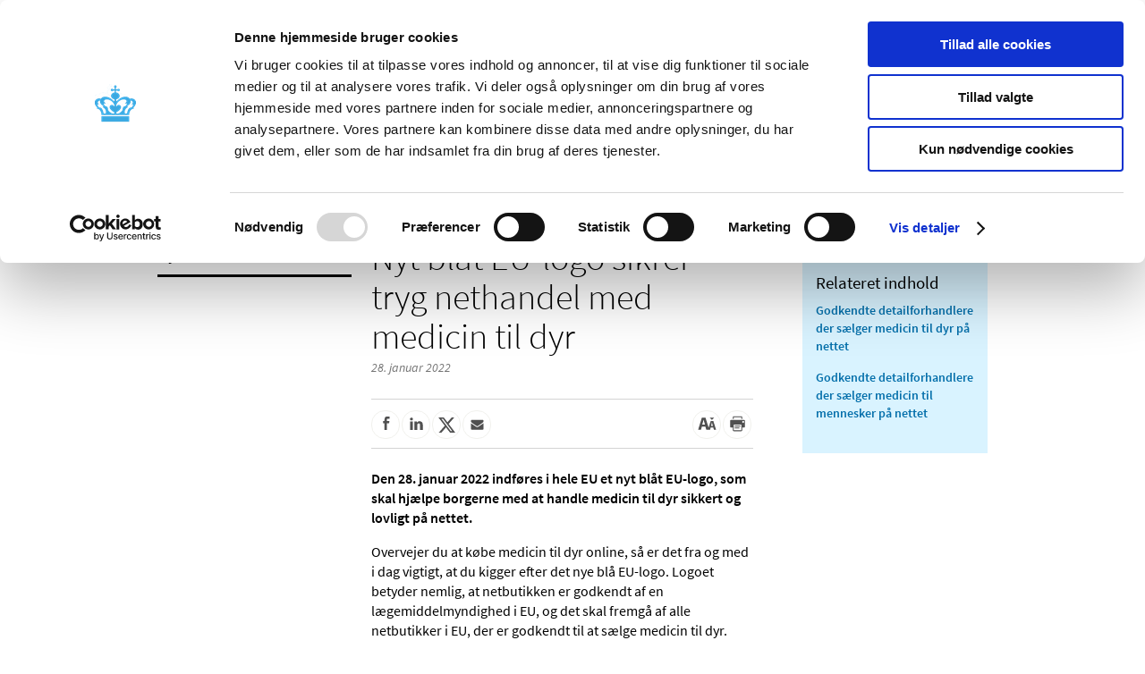

--- FILE ---
content_type: text/html; charset=utf-8
request_url: https://laegemiddelstyrelsen.dk/da/nyheder/2022/nyt-blaat-eu-logo-sikrer-tryg-nethandel-med-medicin-til-dyr/
body_size: 23685
content:

<!DOCTYPE html>

<html lang="da-DK-web">
<head>
      <script id="Cookiebot" src="https://consent.cookiebot.com/uc.js" data-cbid="d9020bdb-06d6-4d00-b9f2-282ccfe0ff78" data-blockingmode="auto" type="text/javascript"></script>
  <title>Nyt bl&#229;t EU-logo sikrer tryg nethandel med medicin til dyr</title>
<script data-cookieconsent="ignore" src="/Content/Scripts/Libs/jquery-1.9.1.min.js" type="text/javascript"></script>
<script data-cookieconsent="ignore" src="/Content/Scripts/Libs/jquery.ThreeDots.min.js" type="text/javascript"></script>
<script src="/node_modules/jquery-ui-dist/jquery-ui.min.js?2.1.0.126" type="text/javascript"></script>
<script src="/Content/Scripts/Libs/jquery.ba-throttle-debounce.min.js?2.1.0.126" type="text/javascript"></script>
<script src="/Content/Scripts/Libs/jquery.cookie.js?2.1.0.126" type="text/javascript"></script>
<script src="/Content/Scripts/Libs/placeholders.jquery.min.js?2.1.0.126" type="text/javascript"></script>
<script src="/Content/Scripts/Dist/accesibleTable.min.js?2.1.0.126" type="text/javascript"></script>
<script src="/Content/Scripts/Dist/modal.min.js?2.1.0.126" type="text/javascript"></script>
<script data-cookieconsent="ignore" src="/Content/Scripts/Dist/scripts.min.js" type="text/javascript"></script>
<link href="//code.jquery.com/ui/1.10.3/themes/smoothness/jquery-ui.css" rel="stylesheet"></link>
  <link rel="alternate" title="RSS feed" href="https://laegemiddelstyrelsen.dk/da/Feeds/rss-feed/" type="application/rss+xml" />
  <link rel="search" type="application/opensearchdescription+xml" title="Lægemiddelstyrelsen" href="/opensearch.xml" />
  <script type="text/javascript">
    $.noConflict();
  </script>
  <meta http-equiv="Content-Type" content="text/html;charset=utf-8">
  <meta name="last-updated" content="28-01-2022 08:53:44" />
  <meta name="theme-color" content="#033f65" />
  <meta name="apple-mobile-web-app-capable" content="yes">
  <meta name="pageid" content="{BB7DFC08-1D7E-4E46-B8CF-0A61155B686F}" />
  <link rel="shortcut icon" href="/favicon.ico">
  <link rel="icon" href="/Content/Images/lmst/Krone_192_192.png" sizes="192x192">
  <link rel="apple-touch-startup-image" href="/Content/Images/lmst/Krone_192_192.png">
  <link rel="stylesheet" href="/Content/Fonts/fontawesome-v4/css/font-awesome.min.css" />
  <link rel="stylesheet" href="/Content/Fonts/fontawesome-v5/css/all.min.css" />
<meta name="Keywords" content="">


    
    
    
    <script type="text/javascript">
        var NO_SCRIPT = false;
        var SC_LANG = "da";
        var SCROLL_TO_ELEMENT = "";

        function getPartialUrl(rendering, queryString) {
            return "/layouts/Ajax.aspx?item-id=%7bBB7DFC08-1D7E-4E46-B8CF-0A61155B686F%7d&rendering=" + rendering + "&" + queryString;
        }
    </script>
    <link rel="stylesheet" href="/Content/Styles/Css/app.min.css?ver=2.1.0.126" type="text/css"/>
        <meta name="viewport" content="initial-scale=1.0, minimum-scale=1.0">
            <meta property="og:site_name" content="L&#230;gemiddelstyrelsen" />
    <meta property="og:image" content="https://laegemiddelstyrelsen.dk/Content/Images/seo-thumbnail.png" />
    <meta property="og:type" content="article" />
    <meta property="og:title" content="Nyt bl&#229;t EU-logo sikrer tryg nethandel med medicin til dyr" />
    <meta property="og:description" content="Den 28. januar 2022 indf&#248;res i hele EU et nyt bl&#229;t EU-logo, som skal hj&#230;lpe borgerne med at handle medicin til dyr sikkert og lovligt p&#229; nettet.">
    <meta property="og:url" content="https://laegemiddelstyrelsen.dk/da/nyheder/2022/nyt-blaat-eu-logo-sikrer-tryg-nethandel-med-medicin-til-dyr/" />
    <meta name="description" content="Den 28. januar 2022 indf&#248;res i hele EU et nyt bl&#229;t EU-logo, som skal hj&#230;lpe borgerne med at handle medicin til dyr sikkert og lovligt p&#229; nettet.">
    <meta name="twitter:card" content="summary_large_image">
    <meta name="twitter:title" content="Nyt bl&#229;t EU-logo sikrer tryg nethandel med medicin til dyr">
    <meta name="twitter:description" content="Den 28. januar 2022 indf&#248;res i hele EU et nyt bl&#229;t EU-logo, som skal hj&#230;lpe borgerne med at handle medicin til dyr sikkert og lovligt p&#229; nettet.">
    <meta name="twitter:text:description" content="Den 28. januar 2022 indf&#248;res i hele EU et nyt bl&#229;t EU-logo, som skal hj&#230;lpe borgerne med at handle medicin til dyr sikkert og lovligt p&#229; nettet.">
    <meta name="twitter:image" content="https://laegemiddelstyrelsen.dk/Content/Images/seo-thumbnail.png" />
    <link rel="canonical" href="https://laegemiddelstyrelsen.dk/da/nyheder/2022/nyt-blaat-eu-logo-sikrer-tryg-nethandel-med-medicin-til-dyr/" />


    
</head>
<body class="">

<div class="wrapper" id="content">
    <ul class="submenu-list level-0 open mobile-root-container" data-level="0">
            <li class="has-children  mobile-root-level" data-id="6D6FC83499BF4BED8BA1FB2E094D9003">
                <div class="submenu-item-container">
                    <a href="https://laegemiddelstyrelsen.dk/da/godkendelse/">Godkendelse og kontrol</a>
                </div>
                    <div class="open-children">
                        <button class="fa fa-chevron-right" aria-label="&#197;ben menupunkt Godkendelse og kontrol"></button>
                        <button class="fa fa-chevron-down" aria-label="Luk menupunkt Godkendelse og kontrol"></button>
                    </div>
    <ul class="submenu-list level-1" data-level="1">
            <li class="has-children  " data-id="D00AA2B66BD747939DC46C106269006A">
                <div class="submenu-item-container">
                    <a href="https://laegemiddelstyrelsen.dk/da/godkendelse/brexit/">Brexit</a>
                </div>
                    <div class="open-children">
                        <button class="fa fa-chevron-right" aria-label="&#197;ben menupunkt Brexit"></button>
                        <button class="fa fa-chevron-down" aria-label="Luk menupunkt Brexit"></button>
                    </div>
            </li>
            <li class="  " data-id="9F39DEB5212549839A70206D180332E5">
                <div class="submenu-item-container">
                    <a href="https://laegemiddelstyrelsen.dk/da/godkendelse/laegemiddelberedskabet/">Lægemiddelberedskabet</a>
                </div>
            </li>
            <li class="has-children  " data-id="ECBFAFDF1D754F6D96B874A9A749D17A">
                <div class="submenu-item-container">
                    <a href="https://laegemiddelstyrelsen.dk/da/godkendelse/godkendelse-af-medicin/">Godkendelse af medicin</a>
                </div>
                    <div class="open-children">
                        <button class="fa fa-chevron-right" aria-label="&#197;ben menupunkt Godkendelse af medicin"></button>
                        <button class="fa fa-chevron-down" aria-label="Luk menupunkt Godkendelse af medicin"></button>
                    </div>
            </li>
            <li class="  " data-id="6463E96F8BF649BFB70A77F8B4EB931C">
                <div class="submenu-item-container">
                    <a href="https://laegemiddelstyrelsen.dk/da/godkendelse/godkendelsesprocedurer/">Godkendelsesprocedurer</a>
                </div>
            </li>
            <li class="has-children  " data-id="672674ADC8B24397883BD399777B80E1">
                <div class="submenu-item-container">
                    <a href="https://laegemiddelstyrelsen.dk/da/godkendelse/virksomhedstilladelse-og-registrering/">Virksomhedstilladelse og -registrering</a>
                </div>
                    <div class="open-children">
                        <button class="fa fa-chevron-right" aria-label="&#197;ben menupunkt Virksomhedstilladelse og -registrering"></button>
                        <button class="fa fa-chevron-down" aria-label="Luk menupunkt Virksomhedstilladelse og -registrering"></button>
                    </div>
            </li>
            <li class="has-children  " data-id="EB6507F07E99467190DA225AB6A0AB4C">
                <div class="submenu-item-container">
                    <a href="https://laegemiddelstyrelsen.dk/da/godkendelse/kontrol-og-inspektion/">Kontrol og inspektion</a>
                </div>
                    <div class="open-children">
                        <button class="fa fa-chevron-right" aria-label="&#197;ben menupunkt Kontrol og inspektion"></button>
                        <button class="fa fa-chevron-down" aria-label="Luk menupunkt Kontrol og inspektion"></button>
                    </div>
            </li>
            <li class="has-children  " data-id="91B06E9749774468A49AA153A679C5B7">
                <div class="submenu-item-container">
                    <a href="https://laegemiddelstyrelsen.dk/da/godkendelse/kliniske-forsoeg/">Kliniske forsøg</a>
                </div>
                    <div class="open-children">
                        <button class="fa fa-chevron-right" aria-label="&#197;ben menupunkt Kliniske fors&#248;g"></button>
                        <button class="fa fa-chevron-down" aria-label="Luk menupunkt Kliniske fors&#248;g"></button>
                    </div>
            </li>
            <li class="  " data-id="A7F1F1F17BB24ED380800362AD1F5D62">
                <div class="submenu-item-container">
                    <a href="https://laegemiddelstyrelsen.dk/da/godkendelse/vurdering-af-evidens/">Vurdering af evidens</a>
                </div>
            </li>
            <li class="  " data-id="5A14419B656944B9A3DFE2512E9C9181">
                <div class="submenu-item-container">
                    <a href="https://laegemiddelstyrelsen.dk/da/godkendelse/vurdering-af-undersoegelser/">Vurdering af undersøgelser</a>
                </div>
            </li>
            <li class="  " data-id="A1E8E5F9C0ED440B8AB74A9D7F674B95">
                <div class="submenu-item-container">
                    <a href="https://laegemiddelstyrelsen.dk/da/godkendelse/anmeld-mistanke-om-ulovlige-forhold/">Mistanke om ulovlige forhold</a>
                </div>
            </li>
            <li class="has-children  " data-id="1B2CEC7C27C44C21A9E21D306A823962">
                <div class="submenu-item-container">
                    <a href="https://laegemiddelstyrelsen.dk/da/godkendelse/forfalskede-laegemidler/">Forfalsket medicin</a>
                </div>
                    <div class="open-children">
                        <button class="fa fa-chevron-right" aria-label="&#197;ben menupunkt Forfalsket medicin"></button>
                        <button class="fa fa-chevron-down" aria-label="Luk menupunkt Forfalsket medicin"></button>
                    </div>
            </li>
            <li class="has-children  " data-id="B959ECD564864A3EA849093B319068EA">
                <div class="submenu-item-container">
                    <a href="https://laegemiddelstyrelsen.dk/da/godkendelse/udleveringstilladelser/">Udleveringstilladelser</a>
                </div>
                    <div class="open-children">
                        <button class="fa fa-chevron-right" aria-label="&#197;ben menupunkt Udleveringstilladelser"></button>
                        <button class="fa fa-chevron-down" aria-label="Luk menupunkt Udleveringstilladelser"></button>
                    </div>
            </li>
            <li class="has-children  " data-id="510E633212834967A4D86BA99FC72671">
                <div class="submenu-item-container">
                    <a href="https://laegemiddelstyrelsen.dk/da/godkendelse/laegemidler-eller-ej/">Lægemidler eller ej</a>
                </div>
                    <div class="open-children">
                        <button class="fa fa-chevron-right" aria-label="&#197;ben menupunkt L&#230;gemidler eller ej"></button>
                        <button class="fa fa-chevron-down" aria-label="Luk menupunkt L&#230;gemidler eller ej"></button>
                    </div>
            </li>
            <li class="  " data-id="75F86A808FE444C592ADBEBDC629F6A1">
                <div class="submenu-item-container">
                    <a href="https://laegemiddelstyrelsen.dk/da/godkendelse/eksportcertifikater/">Eksportcertifikater</a>
                </div>
            </li>
            <li class="has-children  " data-id="D7D28A61CAB74875B1ABEB558A5F9627">
                <div class="submenu-item-container">
                    <a href="https://laegemiddelstyrelsen.dk/da/godkendelse/gebyrer/">Gebyrer</a>
                </div>
                    <div class="open-children">
                        <button class="fa fa-chevron-right" aria-label="&#197;ben menupunkt Gebyrer"></button>
                        <button class="fa fa-chevron-down" aria-label="Luk menupunkt Gebyrer"></button>
                    </div>
            </li>
            <li class="  " data-id="262A8C38B8FB4BDD870981CF844A3A7E">
                <div class="submenu-item-container">
                    <a href="https://laegemiddelstyrelsen.dk/da/godkendelse/virksomheders-navne-og-adresseaendring/">Navne-/adresseændring</a>
                </div>
            </li>
            <li class="has-children  " data-id="7F98954E877648B89E370C8B1790CB8A">
                <div class="submenu-item-container">
                    <a href="https://laegemiddelstyrelsen.dk/da/godkendelse/tilknytning-og-oekonomisk-stoette,-for-fag-og-sundhedspersoner/">Tilknytning og økonomisk støtte, for fag- og sundhedspersoner</a>
                </div>
                    <div class="open-children">
                        <button class="fa fa-chevron-right" aria-label="&#197;ben menupunkt Tilknytning og &#248;konomisk st&#248;tte, for fag- og sundhedspersoner"></button>
                        <button class="fa fa-chevron-down" aria-label="Luk menupunkt Tilknytning og &#248;konomisk st&#248;tte, for fag- og sundhedspersoner"></button>
                    </div>
            </li>
            <li class="has-children  " data-id="626F3FDFF572453ABDA8FEF31F059327">
                <div class="submenu-item-container">
                    <a href="https://laegemiddelstyrelsen.dk/da/godkendelse/tilknytning-og-oekonomisk-stoette-for-virksomheder/">Tilknytning og økonomisk støtte for virksomheder</a>
                </div>
                    <div class="open-children">
                        <button class="fa fa-chevron-right" aria-label="&#197;ben menupunkt Tilknytning og &#248;konomisk st&#248;tte for virksomheder"></button>
                        <button class="fa fa-chevron-down" aria-label="Luk menupunkt Tilknytning og &#248;konomisk st&#248;tte for virksomheder"></button>
                    </div>
            </li>
            <li class="has-children  " data-id="3920084DDAD1456CA4DB9D916458344F">
                <div class="submenu-item-container">
                    <a href="https://laegemiddelstyrelsen.dk/da/godkendelse/laegemiddelnaevnet/">Lægemiddelnævnet</a>
                </div>
                    <div class="open-children">
                        <button class="fa fa-chevron-right" aria-label="&#197;ben menupunkt L&#230;gemiddeln&#230;vnet"></button>
                        <button class="fa fa-chevron-down" aria-label="Luk menupunkt L&#230;gemiddeln&#230;vnet"></button>
                    </div>
            </li>
            <li class="  " data-id="2F9DD10D3B614F4B95D6275A495EBA6C">
                <div class="submenu-item-container">
                    <a href="https://laegemiddelstyrelsen.dk/da/godkendelse/udgivelser/">Udgivelser</a>
                </div>
            </li>
    </ul>
            </li>
            <li class="has-children  mobile-root-level" data-id="239016C2B6434B9C8647A271C2B7BFE2">
                <div class="submenu-item-container">
                    <a href="https://laegemiddelstyrelsen.dk/da/bivirkninger/">Bivirkninger og produktinformation</a>
                </div>
                    <div class="open-children">
                        <button class="fa fa-chevron-right" aria-label="&#197;ben menupunkt Bivirkninger og produktinformation"></button>
                        <button class="fa fa-chevron-down" aria-label="Luk menupunkt Bivirkninger og produktinformation"></button>
                    </div>
    <ul class="submenu-list level-1" data-level="1">
            <li class="has-children  " data-id="523DE69CEFB0498881BFB46FEDFA54D5">
                <div class="submenu-item-container">
                    <a href="https://laegemiddelstyrelsen.dk/da/bivirkninger/bivirkninger-ved-medicin/">Bivirkninger ved medicin</a>
                </div>
                    <div class="open-children">
                        <button class="fa fa-chevron-right" aria-label="&#197;ben menupunkt Bivirkninger ved medicin"></button>
                        <button class="fa fa-chevron-down" aria-label="Luk menupunkt Bivirkninger ved medicin"></button>
                    </div>
            </li>
            <li class="  " data-id="04156FA48BA74A75B267DC8D054FFD4A">
                <div class="submenu-item-container">
                    <a href="https://laegemiddelstyrelsen.dk/da/bivirkninger/supplerende-overvaagning/">Supplerende overvågning</a>
                </div>
            </li>
            <li class="  " data-id="1B2975332A1D49CEB3A8D0A6BBB685D1">
                <div class="submenu-item-container">
                    <a href="https://laegemiddelstyrelsen.dk/da/bivirkninger/nyt-om-laegemiddelovervaagning/">Nyt om lægemiddelovervågning</a>
                </div>
            </li>
            <li class="has-children  " data-id="4F11682795EC4A5AB4286F05025D814A">
                <div class="submenu-item-container">
                    <a href="https://laegemiddelstyrelsen.dk/da/bivirkninger/biologiske-og-biosimilaere-laegemidler/">Biologiske og biosimilære lægemidler</a>
                </div>
                    <div class="open-children">
                        <button class="fa fa-chevron-right" aria-label="&#197;ben menupunkt Biologiske og biosimil&#230;re l&#230;gemidler"></button>
                        <button class="fa fa-chevron-down" aria-label="Luk menupunkt Biologiske og biosimil&#230;re l&#230;gemidler"></button>
                    </div>
            </li>
            <li class="  " data-id="52342BE18B1845D4A3B676CD86207D20">
                <div class="submenu-item-container">
                    <a href="https://laegemiddelstyrelsen.dk/da/bivirkninger/sikkerhedsopdateringer/">Sikkerhedsopdateringer</a>
                </div>
            </li>
            <li class="  " data-id="D6CB0FAB927D49D38C38A8862F883B04">
                <div class="submenu-item-container">
                    <a href="https://laegemiddelstyrelsen.dk/da/bivirkninger/post-authorisation-safety-study-pass/">Post Authorisation Safety Study (PASS)</a>
                </div>
            </li>
            <li class="has-children  " data-id="1DB70F13425F42C8B11457CC3D88EC9F">
                <div class="submenu-item-container">
                    <a href="https://laegemiddelstyrelsen.dk/da/bivirkninger/direkte-sikkerhedsinformation/">Direkte sikkerhedsinformation</a>
                </div>
                    <div class="open-children">
                        <button class="fa fa-chevron-right" aria-label="&#197;ben menupunkt Direkte sikkerhedsinformation"></button>
                        <button class="fa fa-chevron-down" aria-label="Luk menupunkt Direkte sikkerhedsinformation"></button>
                    </div>
            </li>
            <li class="  " data-id="4847B52DC57240A18A5FF3CF88E3D413">
                <div class="submenu-item-container">
                    <a href="https://laegemiddelstyrelsen.dk/da/bivirkninger/utilsigtede-haendelser/">Utilsigtede hændelser</a>
                </div>
            </li>
            <li class="has-children  " data-id="9A10FC8D07C141F9905A926F0E67B8DE">
                <div class="submenu-item-container">
                    <a href="https://laegemiddelstyrelsen.dk/da/bivirkninger/interaktionsdatabasen-og-medicinkombination/">Medicinkombination</a>
                </div>
                    <div class="open-children">
                        <button class="fa fa-chevron-right" aria-label="&#197;ben menupunkt Medicinkombination"></button>
                        <button class="fa fa-chevron-down" aria-label="Luk menupunkt Medicinkombination"></button>
                    </div>
            </li>
            <li class="has-children  " data-id="97F23870A027432289678591102DA059">
                <div class="submenu-item-container">
                    <a href="https://laegemiddelstyrelsen.dk/da/bivirkninger/raadet-for-laegemiddelovervaagning/">Rådet for Lægemiddelovervågning</a>
                </div>
                    <div class="open-children">
                        <button class="fa fa-chevron-right" aria-label="&#197;ben menupunkt R&#229;det for L&#230;gemiddeloverv&#229;gning"></button>
                        <button class="fa fa-chevron-down" aria-label="Luk menupunkt R&#229;det for L&#230;gemiddeloverv&#229;gning"></button>
                    </div>
            </li>
            <li class="has-children  " data-id="6F36BECCF75F4D17AECD6798E0052465">
                <div class="submenu-item-container">
                    <a href="https://laegemiddelstyrelsen.dk/da/bivirkninger/find-medicin/">Find medicin</a>
                </div>
                    <div class="open-children">
                        <button class="fa fa-chevron-right" aria-label="&#197;ben menupunkt Find medicin"></button>
                        <button class="fa fa-chevron-down" aria-label="Luk menupunkt Find medicin"></button>
                    </div>
            </li>
            <li class="  " data-id="27225D5A07ED4851903EAA98956A0B1C">
                <div class="submenu-item-container">
                    <a href="https://laegemiddelstyrelsen.dk/da/bivirkninger/kampagner/">Kampagner</a>
                </div>
            </li>
            <li class="  " data-id="6F1EE09DF84A428D83EF2309905EC3CC">
                <div class="submenu-item-container">
                    <a href="https://laegemiddelstyrelsen.dk/da/bivirkninger/udgivelser/">Udgivelser</a>
                </div>
            </li>
    </ul>
            </li>
            <li class="has-children  mobile-root-level" data-id="F1EEC7732FA948B58728AE8A50C75C3D">
                <div class="submenu-item-container">
                    <a href="https://laegemiddelstyrelsen.dk/da/tilskud/">Tilskud og priser</a>
                </div>
                    <div class="open-children">
                        <button class="fa fa-chevron-right" aria-label="&#197;ben menupunkt Tilskud og priser"></button>
                        <button class="fa fa-chevron-down" aria-label="Luk menupunkt Tilskud og priser"></button>
                    </div>
    <ul class="submenu-list level-1" data-level="1">
            <li class="has-children  " data-id="88AD375F315841DF8C4D931C16E96FCE">
                <div class="submenu-item-container">
                    <a href="https://laegemiddelstyrelsen.dk/da/tilskud/generelle-tilskud/">Generelle tilskud</a>
                </div>
                    <div class="open-children">
                        <button class="fa fa-chevron-right" aria-label="&#197;ben menupunkt Generelle tilskud"></button>
                        <button class="fa fa-chevron-down" aria-label="Luk menupunkt Generelle tilskud"></button>
                    </div>
            </li>
            <li class="has-children  " data-id="53919916F4D340428B9B51EFA3E971D9">
                <div class="submenu-item-container">
                    <a href="https://laegemiddelstyrelsen.dk/da/tilskud/individuelle-tilskud/">Individuelle tilskud</a>
                </div>
                    <div class="open-children">
                        <button class="fa fa-chevron-right" aria-label="&#197;ben menupunkt Individuelle tilskud"></button>
                        <button class="fa fa-chevron-down" aria-label="Luk menupunkt Individuelle tilskud"></button>
                    </div>
            </li>
            <li class="has-children  " data-id="4E12F1D56F094FFDB216A3700FEE535C">
                <div class="submenu-item-container">
                    <a href="https://laegemiddelstyrelsen.dk/da/tilskud/tilskudsgraenser/">Tilskudsgrænser</a>
                </div>
                    <div class="open-children">
                        <button class="fa fa-chevron-right" aria-label="&#197;ben menupunkt Tilskudsgr&#230;nser"></button>
                        <button class="fa fa-chevron-down" aria-label="Luk menupunkt Tilskudsgr&#230;nser"></button>
                    </div>
            </li>
            <li class="  " data-id="FF80DA0471B24403A46F889115A2834F">
                <div class="submenu-item-container">
                    <a href="https://laegemiddelstyrelsen.dk/da/tilskud/koebt-i-andet-eu-eller-eoes-land/">Medicin købt i andet EU- eller EØS-land</a>
                </div>
            </li>
            <li class="has-children  " data-id="12F446C98F8247349B0B01088EE7158D">
                <div class="submenu-item-container">
                    <a href="https://laegemiddelstyrelsen.dk/da/tilskud/medicintilskudsnaevnet/">Medicintilskudsnævnet</a>
                </div>
                    <div class="open-children">
                        <button class="fa fa-chevron-right" aria-label="&#197;ben menupunkt Medicintilskudsn&#230;vnet"></button>
                        <button class="fa fa-chevron-down" aria-label="Luk menupunkt Medicintilskudsn&#230;vnet"></button>
                    </div>
            </li>
            <li class="has-children  " data-id="96842B97C6B643138C0DC8EB092BE125">
                <div class="submenu-item-container">
                    <a href="https://laegemiddelstyrelsen.dk/da/tilskud/eu-hta-forordning/">EU HTA-forordning</a>
                </div>
                    <div class="open-children">
                        <button class="fa fa-chevron-right" aria-label="&#197;ben menupunkt EU HTA-forordning"></button>
                        <button class="fa fa-chevron-down" aria-label="Luk menupunkt EU HTA-forordning"></button>
                    </div>
            </li>
            <li class="  " data-id="2274904FE2734FD79B5B7835AACF8A82">
                <div class="submenu-item-container">
                    <a href="https://laegemiddelstyrelsen.dk/da/tilskud/lovgivning/">Lovgivning</a>
                </div>
            </li>
            <li class="has-children  " data-id="2B509693C50D49DCAAE405247C29C6BB">
                <div class="submenu-item-container">
                    <a href="https://laegemiddelstyrelsen.dk/da/tilskud/priser/">Priser på medicin</a>
                </div>
                    <div class="open-children">
                        <button class="fa fa-chevron-right" aria-label="&#197;ben menupunkt Priser p&#229; medicin"></button>
                        <button class="fa fa-chevron-down" aria-label="Luk menupunkt Priser p&#229; medicin"></button>
                    </div>
            </li>
            <li class="  " data-id="B5491D5BFCF2444A87279C49D0A0C27E">
                <div class="submenu-item-container">
                    <a href="https://laegemiddelstyrelsen.dk/da/tilskud/varenumre/">Varenumre</a>
                </div>
            </li>
            <li class="has-children  " data-id="2F7E6F3860AE4ECBA97F13CAE49D7F7F">
                <div class="submenu-item-container">
                    <a href="https://laegemiddelstyrelsen.dk/da/tilskud/det-centrale-tilskudsregister/">Det Centrale Tilskuds Register</a>
                </div>
                    <div class="open-children">
                        <button class="fa fa-chevron-right" aria-label="&#197;ben menupunkt Det Centrale Tilskuds Register"></button>
                        <button class="fa fa-chevron-down" aria-label="Luk menupunkt Det Centrale Tilskuds Register"></button>
                    </div>
            </li>
            <li class="has-children  " data-id="768240EB52194D16A6BF9FF26A406A61">
                <div class="submenu-item-container">
                    <a href="https://laegemiddelstyrelsen.dk/da/tilskud/ernaeringspraeparater-med-tilskud/">Ernæringspræparater med tilskud</a>
                </div>
                    <div class="open-children">
                        <button class="fa fa-chevron-right" aria-label="&#197;ben menupunkt Ern&#230;ringspr&#230;parater med tilskud"></button>
                        <button class="fa fa-chevron-down" aria-label="Luk menupunkt Ern&#230;ringspr&#230;parater med tilskud"></button>
                    </div>
            </li>
            <li class="  " data-id="A13CCE298BAD429CA8CD5BD59EEE571F">
                <div class="submenu-item-container">
                    <a href="https://laegemiddelstyrelsen.dk/da/tilskud/ordliste/">Ordliste</a>
                </div>
            </li>
            <li class="  " data-id="A7333C2DC415450488E8D6050ED38EF2">
                <div class="submenu-item-container">
                    <a href="https://laegemiddelstyrelsen.dk/da/tilskud/udgivelser/">Udgivelser</a>
                </div>
            </li>
    </ul>
            </li>
            <li class="has-children  mobile-root-level" data-id="B9806DCAF4724FD7A753348C46D8AE53">
                <div class="submenu-item-container">
                    <a href="https://laegemiddelstyrelsen.dk/da/apoteker/">Apoteker og salg af medicin</a>
                </div>
                    <div class="open-children">
                        <button class="fa fa-chevron-right" aria-label="&#197;ben menupunkt Apoteker og salg af medicin"></button>
                        <button class="fa fa-chevron-down" aria-label="Luk menupunkt Apoteker og salg af medicin"></button>
                    </div>
    <ul class="submenu-list level-1" data-level="1">
            <li class="  " data-id="B73F75CC487B4442BFDC4F74CAFADB3A">
                <div class="submenu-item-container">
                    <a href="https://laegemiddelstyrelsen.dk/da/apoteker/taenk-foer-du-handler/">Tænk før du handler</a>
                </div>
            </li>
            <li class="has-children  " data-id="8B3A0B6D409E41B99CFA254483AE066C">
                <div class="submenu-item-container">
                    <a href="https://laegemiddelstyrelsen.dk/da/apoteker/apoteker/">Apoteker</a>
                </div>
                    <div class="open-children">
                        <button class="fa fa-chevron-right" aria-label="&#197;ben menupunkt Apoteker"></button>
                        <button class="fa fa-chevron-down" aria-label="Luk menupunkt Apoteker"></button>
                    </div>
            </li>
            <li class="has-children  " data-id="EB0EB14ABA684B2DBBCF2F6FF8D393E1">
                <div class="submenu-item-container">
                    <a href="https://laegemiddelstyrelsen.dk/da/apoteker/salg-uden-for-apotek/">Salg uden for apotek</a>
                </div>
                    <div class="open-children">
                        <button class="fa fa-chevron-right" aria-label="&#197;ben menupunkt Salg uden for apotek"></button>
                        <button class="fa fa-chevron-down" aria-label="Luk menupunkt Salg uden for apotek"></button>
                    </div>
            </li>
            <li class="has-children  " data-id="1C3B005751AD4E278D6791FA0FA13658">
                <div class="submenu-item-container">
                    <a href="https://laegemiddelstyrelsen.dk/da/apoteker/haandkoebsmedicin/">Håndkøbsmedicin</a>
                </div>
                    <div class="open-children">
                        <button class="fa fa-chevron-right" aria-label="&#197;ben menupunkt H&#229;ndk&#248;bsmedicin"></button>
                        <button class="fa fa-chevron-down" aria-label="Luk menupunkt H&#229;ndk&#248;bsmedicin"></button>
                    </div>
            </li>
            <li class="  " data-id="195BFA761223406BB8E917168B77F426">
                <div class="submenu-item-container">
                    <a href="https://laegemiddelstyrelsen.dk/da/apoteker/fritaget-for-apoteksforbehold/">Fritaget for apoteksforbehold</a>
                </div>
            </li>
            <li class="  " data-id="E17000ABC03A40DABC1275D56427254C">
                <div class="submenu-item-container">
                    <a href="https://laegemiddelstyrelsen.dk/da/apoteker/substitution/">Substitution</a>
                </div>
            </li>
            <li class="has-children  " data-id="D015CF57F2DA4A67933161F805F1DFDB">
                <div class="submenu-item-container">
                    <a href="https://laegemiddelstyrelsen.dk/da/apoteker/medicin-indfoert-fra-udlandet/">Medicin indført fra udlandet</a>
                </div>
                    <div class="open-children">
                        <button class="fa fa-chevron-right" aria-label="&#197;ben menupunkt Medicin indf&#248;rt fra udlandet"></button>
                        <button class="fa fa-chevron-down" aria-label="Luk menupunkt Medicin indf&#248;rt fra udlandet"></button>
                    </div>
            </li>
            <li class="has-children  " data-id="1AB0F967EA5940AA9DD75D6370150B6B">
                <div class="submenu-item-container">
                    <a href="https://laegemiddelstyrelsen.dk/da/apoteker/koeb-og-salg-af-medicin-paa-internettet/">Køb og salg af medicin på internettet</a>
                </div>
                    <div class="open-children">
                        <button class="fa fa-chevron-right" aria-label="&#197;ben menupunkt K&#248;b og salg af medicin p&#229; internettet"></button>
                        <button class="fa fa-chevron-down" aria-label="Luk menupunkt K&#248;b og salg af medicin p&#229; internettet"></button>
                    </div>
            </li>
            <li class="  " data-id="2EBD9D0D059F44B4A10DD1865F3DF448">
                <div class="submenu-item-container">
                    <a href="https://laegemiddelstyrelsen.dk/da/apoteker/salg-af-medicin-eller-kosttilskud-paa-internettet/">Salg af medicin eller kosttilskud på internettet</a>
                </div>
            </li>
            <li class="  " data-id="4773D5868A2C4C6A9C80048AFE3CF49C">
                <div class="submenu-item-container">
                    <a href="https://laegemiddelstyrelsen.dk/da/apoteker/laegers-koeb-af-medicin-til-brug-i-egen-praksis/">Lægers køb af medicin til brug i egen praksis</a>
                </div>
            </li>
            <li class="  " data-id="8D16569DE84140EEB6BC8535A10B932C">
                <div class="submenu-item-container">
                    <a href="https://laegemiddelstyrelsen.dk/da/apoteker/vederlagsfri-udlevering-af-laegemidler/">Vederlagsfri udlevering af lægemidler</a>
                </div>
            </li>
            <li class="  " data-id="1E03499E119C4F5F8BDFFB2B73E8F16D">
                <div class="submenu-item-container">
                    <a href="https://laegemiddelstyrelsen.dk/da/apoteker/anmeld-mistanke-om-ulovlig-forhandling-af-medicin/">Anmeld mistanke om ulovlig forhandling af medicin</a>
                </div>
            </li>
            <li class="  " data-id="31BB0610E3DE45E6AA948F203A7A864E">
                <div class="submenu-item-container">
                    <a href="https://laegemiddelstyrelsen.dk/da/apoteker/recepter-fra-andet-land/">Recepter fra andet land</a>
                </div>
            </li>
            <li class="  " data-id="F45C06F72D0747E08008BB6B4A9D4167">
                <div class="submenu-item-container">
                    <a href="https://laegemiddelstyrelsen.dk/da/apoteker/udgivelser/">Udgivelser</a>
                </div>
            </li>
    </ul>
            </li>
            <li class="has-children  mobile-root-level" data-id="D06EDB0A5FFA47A0A71ECF99FF47D8E3">
                <div class="submenu-item-container">
                    <a href="https://laegemiddelstyrelsen.dk/da/udstyr/">Medicinsk udstyr</a>
                </div>
                    <div class="open-children">
                        <button class="fa fa-chevron-right" aria-label="&#197;ben menupunkt Medicinsk udstyr"></button>
                        <button class="fa fa-chevron-down" aria-label="Luk menupunkt Medicinsk udstyr"></button>
                    </div>
    <ul class="submenu-list level-1" data-level="1">
            <li class="  " data-id="A291F6A6F7D94F29B04A7A8E819F9909">
                <div class="submenu-item-container">
                    <a href="https://laegemiddelstyrelsen.dk/da/udstyr/naevnet-for-sundhedsapps/">Nævnet for Sundhedsapps</a>
                </div>
            </li>
            <li class="has-children  " data-id="CE451AE415804CD5B1A24A7506F861C1">
                <div class="submenu-item-container">
                    <a href="https://laegemiddelstyrelsen.dk/da/udstyr/indberetning-af-haendelser/">Indberetning af hændelser</a>
                </div>
                    <div class="open-children">
                        <button class="fa fa-chevron-right" aria-label="&#197;ben menupunkt Indberetning af h&#230;ndelser"></button>
                        <button class="fa fa-chevron-down" aria-label="Luk menupunkt Indberetning af h&#230;ndelser"></button>
                    </div>
            </li>
            <li class="  " data-id="04913EB1290D4371BC0D2DE433679BE6">
                <div class="submenu-item-container">
                    <a href="https://laegemiddelstyrelsen.dk/da/udstyr/forsyningsafbrydelse-eller-forsyningsophoer-af-medicinsk-udstyr/">Forsyningsafbrydelse eller forsyningsophør af medicinsk udstyr</a>
                </div>
            </li>
            <li class="  " data-id="BA986297D8934B86B47DFEC774EB7509">
                <div class="submenu-item-container">
                    <a href="https://laegemiddelstyrelsen.dk/da/udstyr/klageadgang-for-borgere-ved-tilbagetraekning-af-medicinsk-udstyr/">Klageadgang for borgere ved tilbagetrækning af medicinsk udstyr</a>
                </div>
            </li>
            <li class="  " data-id="7B6DEBC6868645C681AFDDF5E5292AFA">
                <div class="submenu-item-container">
                    <a href="https://laegemiddelstyrelsen.dk/da/udstyr/produkter-uden-medicinsk-formaal/">Produkter uden medicinsk formål</a>
                </div>
            </li>
            <li class="has-children  " data-id="D0889EA4CF9D443E817807E3FB7E474B">
                <div class="submenu-item-container">
                    <a href="https://laegemiddelstyrelsen.dk/da/udstyr/eu-regler-om-medicinsk-udstyr/">EU-regler om medicinsk udstyr</a>
                </div>
                    <div class="open-children">
                        <button class="fa fa-chevron-right" aria-label="&#197;ben menupunkt EU-regler om medicinsk udstyr"></button>
                        <button class="fa fa-chevron-down" aria-label="Luk menupunkt EU-regler om medicinsk udstyr"></button>
                    </div>
            </li>
            <li class="has-children  " data-id="8B68B84A150E450A9623A7E914ED91DB">
                <div class="submenu-item-container">
                    <a href="https://laegemiddelstyrelsen.dk/da/udstyr/orientering-om-medudstyr/">Faglige orienteringer om medicinsk udstyr</a>
                </div>
                    <div class="open-children">
                        <button class="fa fa-chevron-right" aria-label="&#197;ben menupunkt Faglige orienteringer om medicinsk udstyr"></button>
                        <button class="fa fa-chevron-down" aria-label="Luk menupunkt Faglige orienteringer om medicinsk udstyr"></button>
                    </div>
            </li>
            <li class="has-children  " data-id="1B99547FFEF34E63BFCEEC295E8B95E6">
                <div class="submenu-item-container">
                    <a href="https://laegemiddelstyrelsen.dk/da/udstyr/new-tech-nye-teknologiske-muligheder/">New Tech - nye teknologiske muligheder</a>
                </div>
                    <div class="open-children">
                        <button class="fa fa-chevron-right" aria-label="&#197;ben menupunkt New Tech - nye teknologiske muligheder"></button>
                        <button class="fa fa-chevron-down" aria-label="Luk menupunkt New Tech - nye teknologiske muligheder"></button>
                    </div>
            </li>
            <li class="  " data-id="C7838CEAF2EE48E2848E068314535636">
                <div class="submenu-item-container">
                    <a href="https://laegemiddelstyrelsen.dk/da/udstyr/anmeld-mistanke-om-ulovlige-forhold-vedroerende-medicinsk-udstyr/">Anmeld mistanke om ulovlige forhold vedrørende medicinsk udstyr</a>
                </div>
            </li>
            <li class="  " data-id="A1D450DC13424ECAAAF95774E670C2E5">
                <div class="submenu-item-container">
                    <a href="https://laegemiddelstyrelsen.dk/da/udstyr/udvikling-af-medicinsk-udstyr/">Udvikling af medicinsk udstyr</a>
                </div>
            </li>
            <li class="  " data-id="46D3E7A2B5DE42BB9F946943FDA55910">
                <div class="submenu-item-container">
                    <a href="https://laegemiddelstyrelsen.dk/da/udstyr/regulatorisk-vejledning-til-medico-virksomheder/">Regulatorisk vejledning til medico-virksomheder</a>
                </div>
            </li>
            <li class="  " data-id="8C2FEAF38D3841C88E0433D9EF86FD02">
                <div class="submenu-item-container">
                    <a href="https://laegemiddelstyrelsen.dk/da/udstyr/ce-maerkning/">CE-mærkning</a>
                </div>
            </li>
            <li class="has-children  " data-id="F17C472D1F4E47F18B03C1652F80BC16">
                <div class="submenu-item-container">
                    <a href="https://laegemiddelstyrelsen.dk/da/udstyr/bemyndigede-organer/">Bemyndigede organer</a>
                </div>
                    <div class="open-children">
                        <button class="fa fa-chevron-right" aria-label="&#197;ben menupunkt Bemyndigede organer"></button>
                        <button class="fa fa-chevron-down" aria-label="Luk menupunkt Bemyndigede organer"></button>
                    </div>
            </li>
            <li class="has-children  " data-id="7191AF1B18A94E49A540C1B2554A915C">
                <div class="submenu-item-container">
                    <a href="https://laegemiddelstyrelsen.dk/da/udstyr/registrering/">Registrering</a>
                </div>
                    <div class="open-children">
                        <button class="fa fa-chevron-right" aria-label="&#197;ben menupunkt Registrering"></button>
                        <button class="fa fa-chevron-down" aria-label="Luk menupunkt Registrering"></button>
                    </div>
            </li>
            <li class="has-children  " data-id="1E053C432A3F4593B59FFCD75EC47351">
                <div class="submenu-item-container">
                    <a href="https://laegemiddelstyrelsen.dk/da/udstyr/gebyrer/">Gebyrer for medicinsk udstyr</a>
                </div>
                    <div class="open-children">
                        <button class="fa fa-chevron-right" aria-label="&#197;ben menupunkt Gebyrer for medicinsk udstyr"></button>
                        <button class="fa fa-chevron-down" aria-label="Luk menupunkt Gebyrer for medicinsk udstyr"></button>
                    </div>
            </li>
            <li class="has-children  " data-id="611908F2F84E4EDBBA563FAA200451CA">
                <div class="submenu-item-container">
                    <a href="https://laegemiddelstyrelsen.dk/da/udstyr/registrering-og-markedsfoering/">Markedsføring</a>
                </div>
                    <div class="open-children">
                        <button class="fa fa-chevron-right" aria-label="&#197;ben menupunkt Markedsf&#248;ring"></button>
                        <button class="fa fa-chevron-down" aria-label="Luk menupunkt Markedsf&#248;ring"></button>
                    </div>
            </li>
            <li class="has-children  " data-id="4E21BF95B7F946A782F29D8EB0E26E6E">
                <div class="submenu-item-container">
                    <a href="https://laegemiddelstyrelsen.dk/da/udstyr/sikkerhedsmeddelelser/">Sikkerhedsmeddelelser</a>
                </div>
                    <div class="open-children">
                        <button class="fa fa-chevron-right" aria-label="&#197;ben menupunkt Sikkerhedsmeddelelser"></button>
                        <button class="fa fa-chevron-down" aria-label="Luk menupunkt Sikkerhedsmeddelelser"></button>
                    </div>
            </li>
            <li class="  " data-id="DE079BAB8E0A47B8811BC5A5B404F71A">
                <div class="submenu-item-container">
                    <a href="https://laegemiddelstyrelsen.dk/da/udstyr/afgraensning-af-medicinsk-udstyr/">Afgrænsning af medicinsk udstyr</a>
                </div>
            </li>
            <li class="has-children  " data-id="FDC3F3AAF5AF4A7B8C0806A6152AADF7">
                <div class="submenu-item-container">
                    <a href="https://laegemiddelstyrelsen.dk/da/udstyr/klinisk-afproevning-af-medicinsk-udstyr/">Klinisk afprøvning af medicinsk udstyr</a>
                </div>
                    <div class="open-children">
                        <button class="fa fa-chevron-right" aria-label="&#197;ben menupunkt Klinisk afpr&#248;vning af medicinsk udstyr"></button>
                        <button class="fa fa-chevron-down" aria-label="Luk menupunkt Klinisk afpr&#248;vning af medicinsk udstyr"></button>
                    </div>
            </li>
            <li class="has-children  " data-id="C095D4EBDEBF4DDABD4B49D75082E4AB">
                <div class="submenu-item-container">
                    <a href="https://laegemiddelstyrelsen.dk/da/udstyr/undersoegelse-af-ydeevne-af-ivd-udstyr/">Undersøgelse af ydeevne af IVD-udstyr</a>
                </div>
                    <div class="open-children">
                        <button class="fa fa-chevron-right" aria-label="&#197;ben menupunkt Unders&#248;gelse af ydeevne af IVD-udstyr"></button>
                        <button class="fa fa-chevron-down" aria-label="Luk menupunkt Unders&#248;gelse af ydeevne af IVD-udstyr"></button>
                    </div>
            </li>
            <li class="  " data-id="1023602F78704645B503AC783DBB60B2">
                <div class="submenu-item-container">
                    <a href="https://laegemiddelstyrelsen.dk/da/udstyr/eksportcertifikat/">Eksportcertifikat</a>
                </div>
            </li>
            <li class="has-children  " data-id="A9BBA59A0E9945C2BD9D900FE9C9F20C">
                <div class="submenu-item-container">
                    <a href="https://laegemiddelstyrelsen.dk/da/udstyr/lovgivning-og-vejledning/">Lovgivning og vejledning</a>
                </div>
                    <div class="open-children">
                        <button class="fa fa-chevron-right" aria-label="&#197;ben menupunkt Lovgivning og vejledning"></button>
                        <button class="fa fa-chevron-down" aria-label="Luk menupunkt Lovgivning og vejledning"></button>
                    </div>
            </li>
            <li class="has-children  " data-id="30C97D5D57C042E7ABE50F9374081860">
                <div class="submenu-item-container">
                    <a href="https://laegemiddelstyrelsen.dk/da/udstyr/udvalg/">Udvalg for Medicinsk Udstyr</a>
                </div>
                    <div class="open-children">
                        <button class="fa fa-chevron-right" aria-label="&#197;ben menupunkt Udvalg for Medicinsk Udstyr"></button>
                        <button class="fa fa-chevron-down" aria-label="Luk menupunkt Udvalg for Medicinsk Udstyr"></button>
                    </div>
            </li>
            <li class="  " data-id="B64ADDB09CBB4F709574E02B6D20FCF6">
                <div class="submenu-item-container">
                    <a href="https://laegemiddelstyrelsen.dk/da/udstyr/links/">Links</a>
                </div>
            </li>
            <li class="  " data-id="7B6E004CD6C4411FBC74BDC7D01BF026">
                <div class="submenu-item-container">
                    <a href="https://laegemiddelstyrelsen.dk/da/udstyr/udgivelser/">Udgivelser</a>
                </div>
            </li>
    </ul>
            </li>
            <li class="has-children  mobile-root-level" data-id="30C7CB2FA15945139D654EC2FBCC8211">
                <div class="submenu-item-container">
                    <a href="https://laegemiddelstyrelsen.dk/da/special/">Særlige produktområder</a>
                </div>
                    <div class="open-children">
                        <button class="fa fa-chevron-right" aria-label="&#197;ben menupunkt S&#230;rlige produktomr&#229;der"></button>
                        <button class="fa fa-chevron-down" aria-label="Luk menupunkt S&#230;rlige produktomr&#229;der"></button>
                    </div>
    <ul class="submenu-list level-1" data-level="1">
            <li class="has-children  " data-id="58CF477DC96249F7A281C41DD9EE7653">
                <div class="submenu-item-container">
                    <a href="https://laegemiddelstyrelsen.dk/da/special/forordning-om-laegemidler-til-boern-spoergsmaal-og-svar/">Medicin til børn</a>
                </div>
                    <div class="open-children">
                        <button class="fa fa-chevron-right" aria-label="&#197;ben menupunkt Medicin til b&#248;rn"></button>
                        <button class="fa fa-chevron-down" aria-label="Luk menupunkt Medicin til b&#248;rn"></button>
                    </div>
            </li>
            <li class="has-children  " data-id="92FF4BCD06454BF793E5C2FEA686CD81">
                <div class="submenu-item-container">
                    <a href="https://laegemiddelstyrelsen.dk/da/special/medicin-til-dyr/">Medicin til dyr</a>
                </div>
                    <div class="open-children">
                        <button class="fa fa-chevron-right" aria-label="&#197;ben menupunkt Medicin til dyr"></button>
                        <button class="fa fa-chevron-down" aria-label="Luk menupunkt Medicin til dyr"></button>
                    </div>
            </li>
            <li class="has-children  " data-id="382884A144E44AF39C7F5BEF87C2A6DF">
                <div class="submenu-item-container">
                    <a href="https://laegemiddelstyrelsen.dk/da/special/naturlaegemidler-og-vitamin-og-mineralpraeparater/">Naturlægemidler og vitamin- og mineralpræparater</a>
                </div>
                    <div class="open-children">
                        <button class="fa fa-chevron-right" aria-label="&#197;ben menupunkt Naturl&#230;gemidler og vitamin- og mineralpr&#230;parater"></button>
                        <button class="fa fa-chevron-down" aria-label="Luk menupunkt Naturl&#230;gemidler og vitamin- og mineralpr&#230;parater"></button>
                    </div>
            </li>
            <li class="  " data-id="3A803DA1177545EC84FC1BF8F3DB64E7">
                <div class="submenu-item-container">
                    <a href="https://laegemiddelstyrelsen.dk/da/special/euforiserende-stoffer/">Euforiserende stoffer</a>
                </div>
            </li>
            <li class="  " data-id="3F9A9B9414E843949CE5D5B169F3E3E1">
                <div class="submenu-item-container">
                    <a href="https://laegemiddelstyrelsen.dk/da/special/medicinske-gasser/">Medicinske gasser</a>
                </div>
            </li>
            <li class="  " data-id="7BC3E81B11044880A4C028D06F985167">
                <div class="submenu-item-container">
                    <a href="https://laegemiddelstyrelsen.dk/da/special/radioaktiv-medicin/">Radioaktiv medicin</a>
                </div>
            </li>
            <li class="  " data-id="5463E5BF499249D380C8A944409B3A1F">
                <div class="submenu-item-container">
                    <a href="https://laegemiddelstyrelsen.dk/da/special/dopingmidler/">Dopingmidler</a>
                </div>
            </li>
            <li class="has-children  " data-id="E8208F8F10B740198138A9EF1CC08BB9">
                <div class="submenu-item-container">
                    <a href="https://laegemiddelstyrelsen.dk/da/special/trafikfarlig-medicin/">Trafikfarlig medicin</a>
                </div>
                    <div class="open-children">
                        <button class="fa fa-chevron-right" aria-label="&#197;ben menupunkt Trafikfarlig medicin"></button>
                        <button class="fa fa-chevron-down" aria-label="Luk menupunkt Trafikfarlig medicin"></button>
                    </div>
            </li>
            <li class="has-children  " data-id="954A08AC32414CA3B5B007339F230D0E">
                <div class="submenu-item-container">
                    <a href="https://laegemiddelstyrelsen.dk/da/special/medicinsk-cannabis/">Medicinsk cannabis</a>
                </div>
                    <div class="open-children">
                        <button class="fa fa-chevron-right" aria-label="&#197;ben menupunkt Medicinsk cannabis"></button>
                        <button class="fa fa-chevron-down" aria-label="Luk menupunkt Medicinsk cannabis"></button>
                    </div>
            </li>
            <li class="  " data-id="AF385B353A1C4F349AF0C95DF0136FA9">
                <div class="submenu-item-container">
                    <a href="https://laegemiddelstyrelsen.dk/da/special/regulering-af-innovative-laegemidler-herunder-atmp/">Regulering af innovative lægemidler herunder ATMP</a>
                </div>
            </li>
    </ul>
            </li>
            <li class="has-children  mobile-root-level" data-id="AD473BE5297248C5B89F50B9EED17DA9">
                <div class="submenu-item-container">
                    <a href="https://laegemiddelstyrelsen.dk/da/om/">Om os</a>
                </div>
                    <div class="open-children">
                        <button class="fa fa-chevron-right" aria-label="&#197;ben menupunkt Om os"></button>
                        <button class="fa fa-chevron-down" aria-label="Luk menupunkt Om os"></button>
                    </div>
    <ul class="submenu-list level-1" data-level="1">
            <li class="has-children  " data-id="14D0CA85325A492AA89B17C3917471DD">
                <div class="submenu-item-container">
                    <a href="https://laegemiddelstyrelsen.dk/da/om/mission,-vision-og-strategi/">Mission, vision og strategi</a>
                </div>
                    <div class="open-children">
                        <button class="fa fa-chevron-right" aria-label="&#197;ben menupunkt Mission, vision og strategi"></button>
                        <button class="fa fa-chevron-down" aria-label="Luk menupunkt Mission, vision og strategi"></button>
                    </div>
            </li>
            <li class="has-children  " data-id="EF270C57A8464926BCE68F22703EE7EA">
                <div class="submenu-item-container">
                    <a href="https://laegemiddelstyrelsen.dk/da/om/kontakt/">Kontakt</a>
                </div>
                    <div class="open-children">
                        <button class="fa fa-chevron-right" aria-label="&#197;ben menupunkt Kontakt"></button>
                        <button class="fa fa-chevron-down" aria-label="Luk menupunkt Kontakt"></button>
                    </div>
            </li>
            <li class="has-children  " data-id="4D60C2AB0D95434C82E39A361F7CCA73">
                <div class="submenu-item-container">
                    <a href="https://laegemiddelstyrelsen.dk/da/om/organisation/">Organisation</a>
                </div>
                    <div class="open-children">
                        <button class="fa fa-chevron-right" aria-label="&#197;ben menupunkt Organisation"></button>
                        <button class="fa fa-chevron-down" aria-label="Luk menupunkt Organisation"></button>
                    </div>
            </li>
            <li class="  " data-id="D8078625902C4B1F984E65F4E99AB81B">
                <div class="submenu-item-container">
                    <a href="https://laegemiddelstyrelsen.dk/da/om/dac/">Data Analyse Center (DAC)</a>
                </div>
            </li>
            <li class="has-children  " data-id="A8D66D044A9041948A0A383940EAFAEE">
                <div class="submenu-item-container">
                    <a href="https://laegemiddelstyrelsen.dk/da/om/laegemiddelstyrelsens-whistleblowerordning/">Lægemiddelstyrelsens whistleblowerordning</a>
                </div>
                    <div class="open-children">
                        <button class="fa fa-chevron-right" aria-label="&#197;ben menupunkt L&#230;gemiddelstyrelsens whistleblowerordning"></button>
                        <button class="fa fa-chevron-down" aria-label="Luk menupunkt L&#230;gemiddelstyrelsens whistleblowerordning"></button>
                    </div>
            </li>
            <li class="  " data-id="8F1D53C9E3524DA782B9EAFD2F39D13A">
                <div class="submenu-item-container">
                    <a href="https://laegemiddelstyrelsen.dk/da/om/laegemiddelstyrelsens-finansiering/">Lægemiddelstyrelsens finansiering</a>
                </div>
            </li>
            <li class="  " data-id="A97AB9490B56455CBD379D92980B182B">
                <div class="submenu-item-container">
                    <a href="https://laegemiddelstyrelsen.dk/da/om/haandtering-af-interessekonflikter/">Håndtering af interessekonflikter</a>
                </div>
            </li>
            <li class="has-children  " data-id="55AFD76E59DD4CF094949EE3FE65BC5C">
                <div class="submenu-item-container">
                    <a href="https://laegemiddelstyrelsen.dk/da/om/aabenhed-i-laegemiddelstyrelsen/">Åbenhed i Lægemiddelstyrelsen</a>
                </div>
                    <div class="open-children">
                        <button class="fa fa-chevron-right" aria-label="&#197;ben menupunkt &#197;benhed i L&#230;gemiddelstyrelsen"></button>
                        <button class="fa fa-chevron-down" aria-label="Luk menupunkt &#197;benhed i L&#230;gemiddelstyrelsen"></button>
                    </div>
            </li>
            <li class="has-children  " data-id="9B8849F75DE54740B7781EACE87C0DF6">
                <div class="submenu-item-container">
                    <a href="https://laegemiddelstyrelsen.dk/da/om/databeskyttelse-i-laegemiddelstyrelsen/">Databeskyttelse i Lægemiddelstyrelsen</a>
                </div>
                    <div class="open-children">
                        <button class="fa fa-chevron-right" aria-label="&#197;ben menupunkt Databeskyttelse i L&#230;gemiddelstyrelsen"></button>
                        <button class="fa fa-chevron-down" aria-label="Luk menupunkt Databeskyttelse i L&#230;gemiddelstyrelsen"></button>
                    </div>
            </li>
            <li class="has-children  " data-id="A35484DA0C0E4FB99B9A6E7433CC2E34">
                <div class="submenu-item-container">
                    <a href="https://laegemiddelstyrelsen.dk/da/om/maal-og-opgaver/">Mål og opgaver</a>
                </div>
                    <div class="open-children">
                        <button class="fa fa-chevron-right" aria-label="&#197;ben menupunkt M&#229;l og opgaver"></button>
                        <button class="fa fa-chevron-down" aria-label="Luk menupunkt M&#229;l og opgaver"></button>
                    </div>
            </li>
            <li class="  " data-id="002D45042B8B40BBAD7081C637D1B6B0">
                <div class="submenu-item-container">
                    <a href="https://laegemiddelstyrelsen.dk/da/om/internationalt-samarbejde/">Internationalt samarbejde</a>
                </div>
            </li>
            <li class="has-children  " data-id="FD31D4F57F1A4D1BB05B7907B92D29B7">
                <div class="submenu-item-container">
                    <a href="https://laegemiddelstyrelsen.dk/da/om/ledige-stillinger/">Ledige stillinger</a>
                </div>
                    <div class="open-children">
                        <button class="fa fa-chevron-right" aria-label="&#197;ben menupunkt Ledige stillinger"></button>
                        <button class="fa fa-chevron-down" aria-label="Luk menupunkt Ledige stillinger"></button>
                    </div>
            </li>
            <li class="has-children  " data-id="A84799706D484DF9A9F00E0FE8608990">
                <div class="submenu-item-container">
                    <a href="https://laegemiddelstyrelsen.dk/da/om/digital-selvbetjening/">Digital selvbetjening</a>
                </div>
                    <div class="open-children">
                        <button class="fa fa-chevron-right" aria-label="&#197;ben menupunkt Digital selvbetjening"></button>
                        <button class="fa fa-chevron-down" aria-label="Luk menupunkt Digital selvbetjening"></button>
                    </div>
            </li>
            <li class="  " data-id="1ACCBDFFFA0641568151AFF33202D369">
                <div class="submenu-item-container">
                    <a href="https://laegemiddelstyrelsen.dk/da/om/om-hjemmesiden/">Om hjemmesiden</a>
                </div>
            </li>
            <li class="has-children  " data-id="CCA19753475643E6A5F549BF19B9E2D5">
                <div class="submenu-item-container">
                    <a href="https://laegemiddelstyrelsen.dk/da/om/sociale-medier/">Sociale medier</a>
                </div>
                    <div class="open-children">
                        <button class="fa fa-chevron-right" aria-label="&#197;ben menupunkt Sociale medier"></button>
                        <button class="fa fa-chevron-down" aria-label="Luk menupunkt Sociale medier"></button>
                    </div>
            </li>
            <li class="  " data-id="91BDBD8A353B44E3A3E18151016B8896">
                <div class="submenu-item-container">
                    <a href="https://laegemiddelstyrelsen.dk/da/om/design/">Design</a>
                </div>
            </li>
            <li class="has-children  " data-id="FF565CD60D0C43BD9943FFBF8261D217">
                <div class="submenu-item-container">
                    <a href="https://laegemiddelstyrelsen.dk/da/om/kampagner/">Kampagner</a>
                </div>
                    <div class="open-children">
                        <button class="fa fa-chevron-right" aria-label="&#197;ben menupunkt Kampagner"></button>
                        <button class="fa fa-chevron-down" aria-label="Luk menupunkt Kampagner"></button>
                    </div>
            </li>
            <li class="  " data-id="C916F30609C1447BA407547F27D2FFD3">
                <div class="submenu-item-container">
                    <a href="https://laegemiddelstyrelsen.dk/da/om/ophavsret-og-logo/">Ophavsret og logo</a>
                </div>
            </li>
            <li class="  " data-id="D9C0F39792F64A3686FE4EF7543D356E">
                <div class="submenu-item-container">
                    <a href="https://laegemiddelstyrelsen.dk/da/om/cookies/">Cookies</a>
                </div>
            </li>
            <li class="  " data-id="FF75D39BEDA9495FA110E1485476816D">
                <div class="submenu-item-container">
                    <a href="https://laegemiddelstyrelsen.dk/da/om/udgivelser/">Udgivelser</a>
                </div>
            </li>
            <li class="  " data-id="DA7FD89D40BB4761B4C8F0385E48A02B">
                <div class="submenu-item-container">
                    <a href="https://laegemiddelstyrelsen.dk/da/om/sitemap/">Sitemap</a>
                </div>
            </li>
    </ul>
            </li>
            <li class="has-children  mobile-root-level" data-id="F4AA7B740D5D4E96961B64885BAC566C">
                <div class="submenu-item-container">
                    <a href="https://laegemiddelstyrelsen.dk/da/nyheder/">Nyheder</a>
                </div>
                    <div class="open-children">
                        <button class="fa fa-chevron-right" aria-label="&#197;ben menupunkt Nyheder"></button>
                        <button class="fa fa-chevron-down" aria-label="Luk menupunkt Nyheder"></button>
                    </div>
    <ul class="submenu-list level-1" data-level="1">
            <li class="  " data-id="B42F51A2A6DE44DAA193B055BD14D596">
                <div class="submenu-item-container">
                    <a href="https://laegemiddelstyrelsen.dk/da/nyheder/abonner/">Abonner på nyheder</a>
                </div>
            </li>
            <li class="  " data-id="66DEC44DB6284BC989ED8BEBE1687BD5">
                <div class="submenu-item-container">
                    <a href="https://laegemiddelstyrelsen.dk/da/nyheder/rediger-abonnement/">Rediger abonnement</a>
                </div>
            </li>
            <li class="  " data-id="2E7C2198E447414592CC860FED019BA7">
                <div class="submenu-item-container">
                    <a href="https://laegemiddelstyrelsen.dk/da/nyheder/afmeld/">Afmeld abonnement</a>
                </div>
            </li>
            <li class="has-children  " data-id="5C34E2F9EFB148CEB94175B9A44D314E">
                <div class="submenu-item-container">
                    <a href="https://laegemiddelstyrelsen.dk/da/nyheder/nyhedskategorier/">Nyhedskategorier</a>
                </div>
                    <div class="open-children">
                        <button class="fa fa-chevron-right" aria-label="&#197;ben menupunkt Nyhedskategorier"></button>
                        <button class="fa fa-chevron-down" aria-label="Luk menupunkt Nyhedskategorier"></button>
                    </div>
            </li>
            <li class="has-children  " data-id="B16EEB5C535C43C8B2457BD3152EC593">
                <div class="submenu-item-container">
                    <a href="https://laegemiddelstyrelsen.dk/da/nyheder/temaer/">Temaer</a>
                </div>
                    <div class="open-children">
                        <button class="fa fa-chevron-right" aria-label="&#197;ben menupunkt Temaer"></button>
                        <button class="fa fa-chevron-down" aria-label="Luk menupunkt Temaer"></button>
                    </div>
            </li>
            <li class="  " data-id="5F8D2F70304642959466608A14F76B38">
                <div class="submenu-item-container">
                    <a href="https://laegemiddelstyrelsen.dk/da/nyheder/rss-feed/">RSS feed</a>
                </div>
            </li>
    </ul>
            </li>
            <li class="has-children  mobile-root-level" data-id="CB191A9A2B454130BC39244183B3050B">
                <div class="submenu-item-container">
                    <a href="https://laegemiddelstyrelsen.dk/da/udgivelser/">Udgivelser</a>
                </div>
                    <div class="open-children">
                        <button class="fa fa-chevron-right" aria-label="&#197;ben menupunkt Udgivelser"></button>
                        <button class="fa fa-chevron-down" aria-label="Luk menupunkt Udgivelser"></button>
                    </div>
    <ul class="submenu-list level-1" data-level="1">
            <li class="  " data-id="3EE949FFD24742E08E5CF553FF96C1EB">
                <div class="submenu-item-container">
                    <a href="https://laegemiddelstyrelsen.dk/da/udgivelser/bestilling/">Bestilling</a>
                </div>
            </li>
            <li class="  " data-id="63EC740EDBA940DBA8CF2706A191AAC8">
                <div class="submenu-item-container">
                    <a href="https://laegemiddelstyrelsen.dk/da/udgivelser/2026/">2026</a>
                </div>
            </li>
            <li class="  " data-id="63B988403F9F4E04963F165CCEF6F529">
                <div class="submenu-item-container">
                    <a href="https://laegemiddelstyrelsen.dk/da/udgivelser/2025/">2025</a>
                </div>
            </li>
            <li class="  " data-id="FB8CE556E6D94132A0C06054C7F39262">
                <div class="submenu-item-container">
                    <a href="https://laegemiddelstyrelsen.dk/da/udgivelser/2024/">2024</a>
                </div>
            </li>
            <li class="  " data-id="144085FEB4634A0CA52F31346F8C582A">
                <div class="submenu-item-container">
                    <a href="https://laegemiddelstyrelsen.dk/da/udgivelser/2023/">2023</a>
                </div>
            </li>
            <li class="  " data-id="33EBA053C592437EB924F674D3A7F1EC">
                <div class="submenu-item-container">
                    <a href="https://laegemiddelstyrelsen.dk/da/udgivelser/2022/">2022</a>
                </div>
            </li>
            <li class="  " data-id="8DAD1DD15C6F4C3696E55F700388DA6A">
                <div class="submenu-item-container">
                    <a href="https://laegemiddelstyrelsen.dk/da/udgivelser/2021/">2021</a>
                </div>
            </li>
            <li class="  " data-id="41C6D89B87224E4EB84C3F2A69A44210">
                <div class="submenu-item-container">
                    <a href="https://laegemiddelstyrelsen.dk/da/udgivelser/2020/">2020</a>
                </div>
            </li>
            <li class="  " data-id="88D4B9B6E588499BA517D0A454B3646F">
                <div class="submenu-item-container">
                    <a href="https://laegemiddelstyrelsen.dk/da/udgivelser/2019/">2019</a>
                </div>
            </li>
            <li class="  " data-id="BF2557142E644867B372AB3776FCE399">
                <div class="submenu-item-container">
                    <a href="https://laegemiddelstyrelsen.dk/da/udgivelser/2018/">2018</a>
                </div>
            </li>
            <li class="  " data-id="569AE877454E4B91BF0FB0816CE3210B">
                <div class="submenu-item-container">
                    <a href="https://laegemiddelstyrelsen.dk/da/udgivelser/2017/">2017</a>
                </div>
            </li>
            <li class="  " data-id="D8328A16D0144EF9A155A8A1322604E2">
                <div class="submenu-item-container">
                    <a href="https://laegemiddelstyrelsen.dk/da/udgivelser/2016/">2016</a>
                </div>
            </li>
            <li class="  " data-id="EE4B06DB136A4C24B331A00D7BE8F2EB">
                <div class="submenu-item-container">
                    <a href="https://laegemiddelstyrelsen.dk/da/udgivelser/2015/">2015</a>
                </div>
            </li>
            <li class="  " data-id="145DCDB9A8A54292A5E50B431E68D602">
                <div class="submenu-item-container">
                    <a href="https://laegemiddelstyrelsen.dk/da/udgivelser/2014/">2014</a>
                </div>
            </li>
            <li class="  " data-id="1185440EBB9B4F9BB63FA63552C0B1A8">
                <div class="submenu-item-container">
                    <a href="https://laegemiddelstyrelsen.dk/da/udgivelser/2013/">2013</a>
                </div>
            </li>
            <li class="  " data-id="10CF6A21CAD54CB7989D340500CA8F1F">
                <div class="submenu-item-container">
                    <a href="https://laegemiddelstyrelsen.dk/da/udgivelser/2012/">2012</a>
                </div>
            </li>
            <li class="  " data-id="BBCF1D146FF54247B96B2E754AB76982">
                <div class="submenu-item-container">
                    <a href="https://laegemiddelstyrelsen.dk/da/udgivelser/2011/">2011</a>
                </div>
            </li>
            <li class="  " data-id="D2FAC4820F774183B0F2E66D0A5FB9E4">
                <div class="submenu-item-container">
                    <a href="https://laegemiddelstyrelsen.dk/da/udgivelser/2010/">2010</a>
                </div>
            </li>
            <li class="  " data-id="894A8CCA8737451194F33E04DC7DC58A">
                <div class="submenu-item-container">
                    <a href="https://laegemiddelstyrelsen.dk/da/udgivelser/2009/">2009</a>
                </div>
            </li>
            <li class="  " data-id="3C9A37E115804E2CB5B451C10B8542FE">
                <div class="submenu-item-container">
                    <a href="https://laegemiddelstyrelsen.dk/da/udgivelser/2008/">2008</a>
                </div>
            </li>
            <li class="  " data-id="9144B84B0A78465395F46C634EBC2212">
                <div class="submenu-item-container">
                    <a href="https://laegemiddelstyrelsen.dk/da/udgivelser/2007/">2007</a>
                </div>
            </li>
            <li class="  " data-id="1140A4C2E2B54632A051C6717C85C587">
                <div class="submenu-item-container">
                    <a href="https://laegemiddelstyrelsen.dk/da/udgivelser/2006/">2006</a>
                </div>
            </li>
            <li class="  " data-id="167B7A5420FD4274B034D69136AC299F">
                <div class="submenu-item-container">
                    <a href="https://laegemiddelstyrelsen.dk/da/udgivelser/2005/">2005</a>
                </div>
            </li>
            <li class="  " data-id="AAEADB12577E41F1957322857A6B3457">
                <div class="submenu-item-container">
                    <a href="https://laegemiddelstyrelsen.dk/da/udgivelser/1999/">1999</a>
                </div>
            </li>
    </ul>
            </li>
    </ul>





    

<header id="main-top" class="hidden-phone">
    <div class="container nocontent">
        <div class="row top-white" style="padding-bottom: 1em; padding-top: 1em;">
            <div class="content">                
                <a href="#main-content" rel="nofollow" class="go-to-content-link">
                    G&#229; til hovedindhold
                </a>
                <a href="https://laegemiddelstyrelsen.dk/da/" aria-label="G&#229; til forsiden" class="logo" style="background-image: url('/Content/Images/logo.svg')"></a>
                <div class="clearfix"></div>
                    <ul class="servicemenu">
            <li>
                <a href="https://laegemiddelstyrelsen.dk/da/nyheder/" aria-label="Nyheder">Nyheder</a>

            </li>
            <li>
                <a href="https://laegemiddelstyrelsen.dk/da/om/" aria-label="Om os">Om os</a>

            </li>
            <li>
                <a href="https://laegemiddelstyrelsen.dk/da/om/kontakt/" aria-label="Kontakt">Kontakt</a>

            </li>
            <li>
                <a href="https://laegemiddelstyrelsen.dk/da/udgivelser/" aria-label="Udgivelser">Udgivelser</a>

            </li>
            <li>
                <a href="https://laegemiddelstyrelsen.dk/da/om/cookies/" aria-label="Cookies">Cookies</a>

            </li>
                    <li class="lang not-available">
                <a class="icon en" href="https://laegemiddelstyrelsen.dk/en/news/2022/Nyt bl&#229;t EU-logo sikrer tryg nethandel med medicin til dyr/" aria-label="English">
                </a>
            </li>
            <li class="search">
                <button class="search icon" aria-label="&#197;ben s&#248;gefelt">
                </button>
            </li>
    </ul>
    <form class="search-box-menu" action="https://laegemiddelstyrelsen.dk/da/soeg/">
        <input class="search-box-input ui-autocomplete-input" type="text" aria-label="Skriv s&#248;geord" placeholder="Skriv s&#248;geord" autocomplete="off">
        <input class="search-box-submit" type="submit" aria-label="s&#248;g" value="">
    </form>

            </div>
        </div>
        <div class="row blueribbon sticky">
            <div class="content">
                <nav class="topmenu">
                    <ul class="topmenu-list">
                            <li>
                                <button type="button" class="topmenu-list-item da" id="6D6FC83499BF4BED8BA1FB2E094D9003">
                                    Godkendelse og kontrol
                                </button>
                                <div class="row top-dropdown-container">
                                    <nav class="content">
                                        <div class="top-dropdown-sectionlink" id="sectionlink-6D6FC83499BF4BED8BA1FB2E094D9003">
                                            <a href="https://laegemiddelstyrelsen.dk/da/godkendelse/"><span class="icon pointer"></span> Godkendelse og kontrol</a>
                                            <button type="button" class="close-icon" aria-label="Luk menu Godkendelse og kontrol"></button>
                                        </div>
                                        <ul class="top-dropdown-list" id="submenu-6D6FC83499BF4BED8BA1FB2E094D9003">
                                                <li>
                                                    <a href="https://laegemiddelstyrelsen.dk/da/godkendelse/brexit/"><span class="icon pointer"></span>Brexit</a>
                                                </li>
                                                <li>
                                                    <a href="https://laegemiddelstyrelsen.dk/da/godkendelse/laegemiddelberedskabet/"><span class="icon pointer"></span>Lægemiddelberedskabet</a>
                                                </li>
                                                <li>
                                                    <a href="https://laegemiddelstyrelsen.dk/da/godkendelse/godkendelse-af-medicin/"><span class="icon pointer"></span>Godkendelse af medicin</a>
                                                </li>
                                                <li>
                                                    <a href="https://laegemiddelstyrelsen.dk/da/godkendelse/godkendelsesprocedurer/"><span class="icon pointer"></span>Godkendelsesprocedurer</a>
                                                </li>
                                                <li>
                                                    <a href="https://laegemiddelstyrelsen.dk/da/godkendelse/virksomhedstilladelse-og-registrering/"><span class="icon pointer"></span>Virksomhedstilladelse og -registrering</a>
                                                </li>
                                                <li>
                                                    <a href="https://laegemiddelstyrelsen.dk/da/godkendelse/kontrol-og-inspektion/"><span class="icon pointer"></span>Kontrol og inspektion</a>
                                                </li>
                                                <li>
                                                    <a href="https://laegemiddelstyrelsen.dk/da/godkendelse/kliniske-forsoeg/"><span class="icon pointer"></span>Kliniske forsøg</a>
                                                </li>
                                                <li>
                                                    <a href="https://laegemiddelstyrelsen.dk/da/godkendelse/vurdering-af-evidens/"><span class="icon pointer"></span>Vurdering af evidens</a>
                                                </li>
                                                <li>
                                                    <a href="https://laegemiddelstyrelsen.dk/da/godkendelse/vurdering-af-undersoegelser/"><span class="icon pointer"></span>Vurdering af undersøgelser</a>
                                                </li>
                                                <li>
                                                    <a href="https://laegemiddelstyrelsen.dk/da/godkendelse/anmeld-mistanke-om-ulovlige-forhold/"><span class="icon pointer"></span>Mistanke om ulovlige forhold</a>
                                                </li>
                                                <li>
                                                    <a href="https://laegemiddelstyrelsen.dk/da/godkendelse/forfalskede-laegemidler/"><span class="icon pointer"></span>Forfalsket medicin</a>
                                                </li>
                                                <li>
                                                    <a href="https://laegemiddelstyrelsen.dk/da/godkendelse/udleveringstilladelser/"><span class="icon pointer"></span>Udleveringstilladelser</a>
                                                </li>
                                                <li>
                                                    <a href="https://laegemiddelstyrelsen.dk/da/godkendelse/laegemidler-eller-ej/"><span class="icon pointer"></span>Lægemidler eller ej</a>
                                                </li>
                                                <li>
                                                    <a href="https://laegemiddelstyrelsen.dk/da/godkendelse/eksportcertifikater/"><span class="icon pointer"></span>Eksportcertifikater</a>
                                                </li>
                                                <li>
                                                    <a href="https://laegemiddelstyrelsen.dk/da/godkendelse/gebyrer/"><span class="icon pointer"></span>Gebyrer</a>
                                                </li>
                                                <li>
                                                    <a href="https://laegemiddelstyrelsen.dk/da/godkendelse/virksomheders-navne-og-adresseaendring/"><span class="icon pointer"></span>Navne-/adresseændring</a>
                                                </li>
                                                <li>
                                                    <a href="https://laegemiddelstyrelsen.dk/da/godkendelse/tilknytning-og-oekonomisk-stoette,-for-fag-og-sundhedspersoner/"><span class="icon pointer"></span>Tilknytning og økonomisk støtte, for fag- og sundhedspersoner</a>
                                                </li>
                                                <li>
                                                    <a href="https://laegemiddelstyrelsen.dk/da/godkendelse/tilknytning-og-oekonomisk-stoette-for-virksomheder/"><span class="icon pointer"></span>Tilknytning og økonomisk støtte for virksomheder</a>
                                                </li>
                                                <li>
                                                    <a href="https://laegemiddelstyrelsen.dk/da/godkendelse/laegemiddelnaevnet/"><span class="icon pointer"></span>Lægemiddelnævnet</a>
                                                </li>
                                                <li>
                                                    <a href="https://laegemiddelstyrelsen.dk/da/godkendelse/udgivelser/"><span class="icon pointer"></span>Udgivelser</a>
                                                </li>
                                        </ul>
                                    </nav>
                                </div>
                            </li>
                            <li>
                                <button type="button" class="topmenu-list-item da" id="239016C2B6434B9C8647A271C2B7BFE2">
                                    Bivirkninger og produktinformation
                                </button>
                                <div class="row top-dropdown-container">
                                    <nav class="content">
                                        <div class="top-dropdown-sectionlink" id="sectionlink-239016C2B6434B9C8647A271C2B7BFE2">
                                            <a href="https://laegemiddelstyrelsen.dk/da/bivirkninger/"><span class="icon pointer"></span> Bivirkninger og produktinformation</a>
                                            <button type="button" class="close-icon" aria-label="Luk menu Bivirkninger og produktinformation"></button>
                                        </div>
                                        <ul class="top-dropdown-list" id="submenu-239016C2B6434B9C8647A271C2B7BFE2">
                                                <li>
                                                    <a href="https://laegemiddelstyrelsen.dk/da/bivirkninger/bivirkninger-ved-medicin/"><span class="icon pointer"></span>Bivirkninger ved medicin</a>
                                                </li>
                                                <li>
                                                    <a href="https://laegemiddelstyrelsen.dk/da/bivirkninger/supplerende-overvaagning/"><span class="icon pointer"></span>Supplerende overvågning</a>
                                                </li>
                                                <li>
                                                    <a href="https://laegemiddelstyrelsen.dk/da/bivirkninger/nyt-om-laegemiddelovervaagning/"><span class="icon pointer"></span>Nyt om lægemiddelovervågning</a>
                                                </li>
                                                <li>
                                                    <a href="https://laegemiddelstyrelsen.dk/da/bivirkninger/biologiske-og-biosimilaere-laegemidler/"><span class="icon pointer"></span>Biologiske og biosimilære lægemidler</a>
                                                </li>
                                                <li>
                                                    <a href="https://laegemiddelstyrelsen.dk/da/bivirkninger/sikkerhedsopdateringer/"><span class="icon pointer"></span>Sikkerhedsopdateringer</a>
                                                </li>
                                                <li>
                                                    <a href="https://laegemiddelstyrelsen.dk/da/bivirkninger/post-authorisation-safety-study-pass/"><span class="icon pointer"></span>Post Authorisation Safety Study (PASS)</a>
                                                </li>
                                                <li>
                                                    <a href="https://laegemiddelstyrelsen.dk/da/bivirkninger/direkte-sikkerhedsinformation/"><span class="icon pointer"></span>Direkte sikkerhedsinformation</a>
                                                </li>
                                                <li>
                                                    <a href="https://laegemiddelstyrelsen.dk/da/bivirkninger/utilsigtede-haendelser/"><span class="icon pointer"></span>Utilsigtede hændelser</a>
                                                </li>
                                                <li>
                                                    <a href="https://laegemiddelstyrelsen.dk/da/bivirkninger/interaktionsdatabasen-og-medicinkombination/"><span class="icon pointer"></span>Medicinkombination</a>
                                                </li>
                                                <li>
                                                    <a href="https://laegemiddelstyrelsen.dk/da/bivirkninger/raadet-for-laegemiddelovervaagning/"><span class="icon pointer"></span>Rådet for Lægemiddelovervågning</a>
                                                </li>
                                                <li>
                                                    <a href="https://laegemiddelstyrelsen.dk/da/bivirkninger/find-medicin/"><span class="icon pointer"></span>Find medicin</a>
                                                </li>
                                                <li>
                                                    <a href="https://laegemiddelstyrelsen.dk/da/bivirkninger/kampagner/"><span class="icon pointer"></span>Kampagner</a>
                                                </li>
                                                <li>
                                                    <a href="https://laegemiddelstyrelsen.dk/da/bivirkninger/udgivelser/"><span class="icon pointer"></span>Udgivelser</a>
                                                </li>
                                        </ul>
                                    </nav>
                                </div>
                            </li>
                            <li>
                                <button type="button" class="topmenu-list-item da" id="F1EEC7732FA948B58728AE8A50C75C3D">
                                    Tilskud og priser
                                </button>
                                <div class="row top-dropdown-container">
                                    <nav class="content">
                                        <div class="top-dropdown-sectionlink" id="sectionlink-F1EEC7732FA948B58728AE8A50C75C3D">
                                            <a href="https://laegemiddelstyrelsen.dk/da/tilskud/"><span class="icon pointer"></span> Tilskud og priser</a>
                                            <button type="button" class="close-icon" aria-label="Luk menu Tilskud og priser"></button>
                                        </div>
                                        <ul class="top-dropdown-list" id="submenu-F1EEC7732FA948B58728AE8A50C75C3D">
                                                <li>
                                                    <a href="https://laegemiddelstyrelsen.dk/da/tilskud/generelle-tilskud/"><span class="icon pointer"></span>Generelle tilskud</a>
                                                </li>
                                                <li>
                                                    <a href="https://laegemiddelstyrelsen.dk/da/tilskud/individuelle-tilskud/"><span class="icon pointer"></span>Individuelle tilskud</a>
                                                </li>
                                                <li>
                                                    <a href="https://laegemiddelstyrelsen.dk/da/tilskud/tilskudsgraenser/"><span class="icon pointer"></span>Tilskudsgrænser</a>
                                                </li>
                                                <li>
                                                    <a href="https://laegemiddelstyrelsen.dk/da/tilskud/koebt-i-andet-eu-eller-eoes-land/"><span class="icon pointer"></span>Medicin købt i andet EU- eller EØS-land</a>
                                                </li>
                                                <li>
                                                    <a href="https://laegemiddelstyrelsen.dk/da/tilskud/medicintilskudsnaevnet/"><span class="icon pointer"></span>Medicintilskuds&shy;nævnet</a>
                                                </li>
                                                <li>
                                                    <a href="https://laegemiddelstyrelsen.dk/da/tilskud/eu-hta-forordning/"><span class="icon pointer"></span>EU HTA-forordning</a>
                                                </li>
                                                <li>
                                                    <a href="https://laegemiddelstyrelsen.dk/da/tilskud/lovgivning/"><span class="icon pointer"></span>Lovgivning</a>
                                                </li>
                                                <li>
                                                    <a href="https://laegemiddelstyrelsen.dk/da/tilskud/priser/"><span class="icon pointer"></span>Priser på medicin</a>
                                                </li>
                                                <li>
                                                    <a href="https://laegemiddelstyrelsen.dk/da/tilskud/varenumre/"><span class="icon pointer"></span>Varenumre</a>
                                                </li>
                                                <li>
                                                    <a href="https://laegemiddelstyrelsen.dk/da/tilskud/det-centrale-tilskudsregister/"><span class="icon pointer"></span>Det Centrale Tilskuds Register</a>
                                                </li>
                                                <li>
                                                    <a href="https://laegemiddelstyrelsen.dk/da/tilskud/ernaeringspraeparater-med-tilskud/"><span class="icon pointer"></span>Ernæringspræparater med tilskud</a>
                                                </li>
                                                <li>
                                                    <a href="https://laegemiddelstyrelsen.dk/da/tilskud/ordliste/"><span class="icon pointer"></span>Ordliste</a>
                                                </li>
                                                <li>
                                                    <a href="https://laegemiddelstyrelsen.dk/da/tilskud/udgivelser/"><span class="icon pointer"></span>Udgivelser</a>
                                                </li>
                                        </ul>
                                    </nav>
                                </div>
                            </li>
                            <li>
                                <button type="button" class="topmenu-list-item da" id="B9806DCAF4724FD7A753348C46D8AE53">
                                    Apoteker og salg af medicin
                                </button>
                                <div class="row top-dropdown-container">
                                    <nav class="content">
                                        <div class="top-dropdown-sectionlink" id="sectionlink-B9806DCAF4724FD7A753348C46D8AE53">
                                            <a href="https://laegemiddelstyrelsen.dk/da/apoteker/"><span class="icon pointer"></span> Apoteker og salg af medicin</a>
                                            <button type="button" class="close-icon" aria-label="Luk menu Apoteker og salg af medicin"></button>
                                        </div>
                                        <ul class="top-dropdown-list" id="submenu-B9806DCAF4724FD7A753348C46D8AE53">
                                                <li>
                                                    <a href="https://laegemiddelstyrelsen.dk/da/apoteker/taenk-foer-du-handler/"><span class="icon pointer"></span>Tænk før du handler</a>
                                                </li>
                                                <li>
                                                    <a href="https://laegemiddelstyrelsen.dk/da/apoteker/apoteker/"><span class="icon pointer"></span>Apoteker</a>
                                                </li>
                                                <li>
                                                    <a href="https://laegemiddelstyrelsen.dk/da/apoteker/salg-uden-for-apotek/"><span class="icon pointer"></span>Salg uden for apotek</a>
                                                </li>
                                                <li>
                                                    <a href="https://laegemiddelstyrelsen.dk/da/apoteker/haandkoebsmedicin/"><span class="icon pointer"></span>Håndkøbsmedicin</a>
                                                </li>
                                                <li>
                                                    <a href="https://laegemiddelstyrelsen.dk/da/apoteker/fritaget-for-apoteksforbehold/"><span class="icon pointer"></span>Fritaget for apoteksforbehold</a>
                                                </li>
                                                <li>
                                                    <a href="https://laegemiddelstyrelsen.dk/da/apoteker/substitution/"><span class="icon pointer"></span>Substitution</a>
                                                </li>
                                                <li>
                                                    <a href="https://laegemiddelstyrelsen.dk/da/apoteker/medicin-indfoert-fra-udlandet/"><span class="icon pointer"></span>Medicin indført fra udlandet</a>
                                                </li>
                                                <li>
                                                    <a href="https://laegemiddelstyrelsen.dk/da/apoteker/koeb-og-salg-af-medicin-paa-internettet/"><span class="icon pointer"></span>Køb og salg af medicin på internettet</a>
                                                </li>
                                                <li>
                                                    <a href="https://laegemiddelstyrelsen.dk/da/apoteker/salg-af-medicin-eller-kosttilskud-paa-internettet/"><span class="icon pointer"></span>Salg af medicin eller kosttilskud på internettet</a>
                                                </li>
                                                <li>
                                                    <a href="https://laegemiddelstyrelsen.dk/da/apoteker/laegers-koeb-af-medicin-til-brug-i-egen-praksis/"><span class="icon pointer"></span>Lægers køb af medicin til brug i egen praksis</a>
                                                </li>
                                                <li>
                                                    <a href="https://laegemiddelstyrelsen.dk/da/apoteker/vederlagsfri-udlevering-af-laegemidler/"><span class="icon pointer"></span>Vederlagsfri udlevering af lægemidler</a>
                                                </li>
                                                <li>
                                                    <a href="https://laegemiddelstyrelsen.dk/da/apoteker/anmeld-mistanke-om-ulovlig-forhandling-af-medicin/"><span class="icon pointer"></span>Anmeld mistanke om ulovlig forhandling af medicin</a>
                                                </li>
                                                <li>
                                                    <a href="https://laegemiddelstyrelsen.dk/da/apoteker/recepter-fra-andet-land/"><span class="icon pointer"></span>Recepter fra andet land</a>
                                                </li>
                                                <li>
                                                    <a href="https://laegemiddelstyrelsen.dk/da/apoteker/udgivelser/"><span class="icon pointer"></span>Udgivelser</a>
                                                </li>
                                        </ul>
                                    </nav>
                                </div>
                            </li>
                            <li>
                                <button type="button" class="topmenu-list-item da" id="D06EDB0A5FFA47A0A71ECF99FF47D8E3">
                                    Medicinsk udstyr
                                </button>
                                <div class="row top-dropdown-container">
                                    <nav class="content">
                                        <div class="top-dropdown-sectionlink" id="sectionlink-D06EDB0A5FFA47A0A71ECF99FF47D8E3">
                                            <a href="https://laegemiddelstyrelsen.dk/da/udstyr/"><span class="icon pointer"></span> Medicinsk udstyr</a>
                                            <button type="button" class="close-icon" aria-label="Luk menu Medicinsk udstyr"></button>
                                        </div>
                                        <ul class="top-dropdown-list" id="submenu-D06EDB0A5FFA47A0A71ECF99FF47D8E3">
                                                <li>
                                                    <a href="https://laegemiddelstyrelsen.dk/da/udstyr/naevnet-for-sundhedsapps/"><span class="icon pointer"></span>Nævnet for Sundhedsapps</a>
                                                </li>
                                                <li>
                                                    <a href="https://laegemiddelstyrelsen.dk/da/udstyr/indberetning-af-haendelser/"><span class="icon pointer"></span>Indberetning af hændelser</a>
                                                </li>
                                                <li>
                                                    <a href="https://laegemiddelstyrelsen.dk/da/udstyr/forsyningsafbrydelse-eller-forsyningsophoer-af-medicinsk-udstyr/"><span class="icon pointer"></span>Forsyningsafbrydelse eller forsyningsophør af medicinsk udstyr</a>
                                                </li>
                                                <li>
                                                    <a href="https://laegemiddelstyrelsen.dk/da/udstyr/klageadgang-for-borgere-ved-tilbagetraekning-af-medicinsk-udstyr/"><span class="icon pointer"></span>Klageadgang for borgere ved tilbagetrækning af medicinsk udstyr</a>
                                                </li>
                                                <li>
                                                    <a href="https://laegemiddelstyrelsen.dk/da/udstyr/produkter-uden-medicinsk-formaal/"><span class="icon pointer"></span>Produkter uden medicinsk formål</a>
                                                </li>
                                                <li>
                                                    <a href="https://laegemiddelstyrelsen.dk/da/udstyr/eu-regler-om-medicinsk-udstyr/"><span class="icon pointer"></span>EU-regler om medicinsk udstyr</a>
                                                </li>
                                                <li>
                                                    <a href="https://laegemiddelstyrelsen.dk/da/udstyr/orientering-om-medudstyr/"><span class="icon pointer"></span>Faglige orienteringer om medicinsk udstyr</a>
                                                </li>
                                                <li>
                                                    <a href="https://laegemiddelstyrelsen.dk/da/udstyr/new-tech-nye-teknologiske-muligheder/"><span class="icon pointer"></span>New Tech - nye teknologiske muligheder</a>
                                                </li>
                                                <li>
                                                    <a href="https://laegemiddelstyrelsen.dk/da/udstyr/anmeld-mistanke-om-ulovlige-forhold-vedroerende-medicinsk-udstyr/"><span class="icon pointer"></span>Anmeld mistanke om ulovlige forhold vedrørende medicinsk udstyr</a>
                                                </li>
                                                <li>
                                                    <a href="https://laegemiddelstyrelsen.dk/da/udstyr/udvikling-af-medicinsk-udstyr/"><span class="icon pointer"></span>Udvikling af medicinsk udstyr</a>
                                                </li>
                                                <li>
                                                    <a href="https://laegemiddelstyrelsen.dk/da/udstyr/regulatorisk-vejledning-til-medico-virksomheder/"><span class="icon pointer"></span>Regulatorisk vejledning til medico-virksomheder</a>
                                                </li>
                                                <li>
                                                    <a href="https://laegemiddelstyrelsen.dk/da/udstyr/ce-maerkning/"><span class="icon pointer"></span>CE-mærkning</a>
                                                </li>
                                                <li>
                                                    <a href="https://laegemiddelstyrelsen.dk/da/udstyr/bemyndigede-organer/"><span class="icon pointer"></span>Bemyndigede organer</a>
                                                </li>
                                                <li>
                                                    <a href="https://laegemiddelstyrelsen.dk/da/udstyr/registrering/"><span class="icon pointer"></span>Registrering</a>
                                                </li>
                                                <li>
                                                    <a href="https://laegemiddelstyrelsen.dk/da/udstyr/gebyrer/"><span class="icon pointer"></span>Gebyrer for medicinsk udstyr</a>
                                                </li>
                                                <li>
                                                    <a href="https://laegemiddelstyrelsen.dk/da/udstyr/registrering-og-markedsfoering/"><span class="icon pointer"></span>Markedsføring</a>
                                                </li>
                                                <li>
                                                    <a href="https://laegemiddelstyrelsen.dk/da/udstyr/sikkerhedsmeddelelser/"><span class="icon pointer"></span>Sikkerhedsmeddelelser</a>
                                                </li>
                                                <li>
                                                    <a href="https://laegemiddelstyrelsen.dk/da/udstyr/afgraensning-af-medicinsk-udstyr/"><span class="icon pointer"></span>Afgrænsning af medicinsk udstyr</a>
                                                </li>
                                                <li>
                                                    <a href="https://laegemiddelstyrelsen.dk/da/udstyr/klinisk-afproevning-af-medicinsk-udstyr/"><span class="icon pointer"></span>Klinisk afprøvning af medicinsk udstyr</a>
                                                </li>
                                                <li>
                                                    <a href="https://laegemiddelstyrelsen.dk/da/udstyr/undersoegelse-af-ydeevne-af-ivd-udstyr/"><span class="icon pointer"></span>Undersøgelse af ydeevne af IVD-udstyr</a>
                                                </li>
                                                <li>
                                                    <a href="https://laegemiddelstyrelsen.dk/da/udstyr/eksportcertifikat/"><span class="icon pointer"></span>Eksportcertifikat</a>
                                                </li>
                                                <li>
                                                    <a href="https://laegemiddelstyrelsen.dk/da/udstyr/lovgivning-og-vejledning/"><span class="icon pointer"></span>Lovgivning og vejledning</a>
                                                </li>
                                                <li>
                                                    <a href="https://laegemiddelstyrelsen.dk/da/udstyr/udvalg/"><span class="icon pointer"></span>Udvalg for Medicinsk Udstyr</a>
                                                </li>
                                                <li>
                                                    <a href="https://laegemiddelstyrelsen.dk/da/udstyr/links/"><span class="icon pointer"></span>Links</a>
                                                </li>
                                                <li>
                                                    <a href="https://laegemiddelstyrelsen.dk/da/udstyr/udgivelser/"><span class="icon pointer"></span>Udgivelser</a>
                                                </li>
                                        </ul>
                                    </nav>
                                </div>
                            </li>
                            <li>
                                <button type="button" class="topmenu-list-item da" id="30C7CB2FA15945139D654EC2FBCC8211">
                                    Særlige produktområder
                                </button>
                                <div class="row top-dropdown-container">
                                    <nav class="content">
                                        <div class="top-dropdown-sectionlink" id="sectionlink-30C7CB2FA15945139D654EC2FBCC8211">
                                            <a href="https://laegemiddelstyrelsen.dk/da/special/"><span class="icon pointer"></span> Særlige produktområder</a>
                                            <button type="button" class="close-icon" aria-label="Luk menu Særlige produktområder"></button>
                                        </div>
                                        <ul class="top-dropdown-list" id="submenu-30C7CB2FA15945139D654EC2FBCC8211">
                                                <li>
                                                    <a href="https://laegemiddelstyrelsen.dk/da/special/forordning-om-laegemidler-til-boern-spoergsmaal-og-svar/"><span class="icon pointer"></span>Medicin til børn</a>
                                                </li>
                                                <li>
                                                    <a href="https://laegemiddelstyrelsen.dk/da/special/medicin-til-dyr/"><span class="icon pointer"></span>Medicin til dyr</a>
                                                </li>
                                                <li>
                                                    <a href="https://laegemiddelstyrelsen.dk/da/special/naturlaegemidler-og-vitamin-og-mineralpraeparater/"><span class="icon pointer"></span>Naturlægemidler og vitamin- og mineralpræparater</a>
                                                </li>
                                                <li>
                                                    <a href="https://laegemiddelstyrelsen.dk/da/special/euforiserende-stoffer/"><span class="icon pointer"></span>Euforiserende stoffer</a>
                                                </li>
                                                <li>
                                                    <a href="https://laegemiddelstyrelsen.dk/da/special/medicinske-gasser/"><span class="icon pointer"></span>Medicinske gasser</a>
                                                </li>
                                                <li>
                                                    <a href="https://laegemiddelstyrelsen.dk/da/special/radioaktiv-medicin/"><span class="icon pointer"></span>Radioaktiv medicin</a>
                                                </li>
                                                <li>
                                                    <a href="https://laegemiddelstyrelsen.dk/da/special/dopingmidler/"><span class="icon pointer"></span>Dopingmidler</a>
                                                </li>
                                                <li>
                                                    <a href="https://laegemiddelstyrelsen.dk/da/special/trafikfarlig-medicin/"><span class="icon pointer"></span>Trafikfarlig medicin</a>
                                                </li>
                                                <li>
                                                    <a href="https://laegemiddelstyrelsen.dk/da/special/medicinsk-cannabis/"><span class="icon pointer"></span>Medicinsk cannabis</a>
                                                </li>
                                                <li>
                                                    <a href="https://laegemiddelstyrelsen.dk/da/special/regulering-af-innovative-laegemidler-herunder-atmp/"><span class="icon pointer"></span>Regulering af innovative lægemidler herunder ATMP</a>
                                                </li>
                                        </ul>
                                    </nav>
                                </div>
                            </li>
                    </ul>
                </nav>
            </div>
        </div>
    </div>

</header>
<header id="phone-top" class="hidden-desktop">
    <div class="container">
        <div class="row blueribbon">

            <a href="https://laegemiddelstyrelsen.dk/da/" aria-label="G&#229; til forsiden" class="mobile-logo"></a>

                <div class="lang not-available">
                    <a class="icon en" href="https://laegemiddelstyrelsen.dk/en/news/2022/Nyt bl&#229;t EU-logo sikrer tryg nethandel med medicin til dyr/" aria-label="English">
                    </a>
                </div>
            <nav class="search-button-container">
                <button class="search-button" aria-label="&#197;ben s&#248;gefelt">
                </button>
                <button class="close-button" aria-label="Luk s&#248;gefelt">
                    <div class="drawer-line"></div>
                    <div class="drawer-line"></div>
                </button>
            </nav>
            <nav class="drawer-container" tabindex="0">
                <div class="drawer-line"></div>
                <div class="drawer-line"></div>
                <div class="drawer-line"></div>
            </nav>
        </div>
    </div>
        <nav id="mobile-search" class="search-box-mobile hidden-desktop">
        <form class="search-box" action="https://laegemiddelstyrelsen.dk/da/soeg/">
            <input class="search-box-input" aria-label="Skriv s&#248;geord" type="text" placeholder="Skriv s&#248;geord" />
            <input class="search-box-submit" aria-label="s&#248;g" type="submit" value="" />
        </form>
    </nav>

    <nav class="mobile-submenu-container">
    </nav>
</header>


        <img src="https://laegemiddelstyrelsen.dk/Content/Images/seo-thumbnail.png" alt="Nyt bl&#229;t EU-logo sikrer tryg nethandel med medicin til dyr" class="hidden">
    
<section class="contentpage" id="main-content" tabindex="-1">
    <div class="container">
        <div class="row">
            <div class="utility">
                <div class="breadcrumb-container">
                    
<div id="breadcrumbs">
                        <a href="https://laegemiddelstyrelsen.dk/da/nyheder/">Nyheder</a>
                        <span>/</span>
                        <a href="https://laegemiddelstyrelsen.dk/da/nyheder/2022/">2022</a>
                        <span>/</span>
                        <a class="active" href="https://laegemiddelstyrelsen.dk/da/nyheder/2022/nyt-blaat-eu-logo-sikrer-tryg-nethandel-med-medicin-til-dyr/">Nyt bl&#229;t EU-logo sikrer tryg nethandel med medicin til dyr</a>



    <div class="clear"></div>

</div>

                </div>
            </div>
            <div class="content">
                    <nav id="left-nav" class="span1 hidden-phone nocontent">
                                <span class="header">
                                    <a href="https://laegemiddelstyrelsen.dk/da/nyheder/">Nyheder</a>
                                </span>

                    </nav>



                <div class="body-text-container span2 ">

                            <h1>Nyt blåt EU-logo sikrer tryg nethandel med medicin til dyr</h1>
        <div class="last-updated">
                <span>
                      28. januar 2022
                </span>
                    </div>

    <section class="float-non-exist ">
        <section class="accessibility-bar da">
            <ul class="leftFeedLinks">
                <li><button class="button_facebook facebook" aria-label="Del p&#229; Facebook"></button></li>
                <li><button class="button_linkedin linkedin" aria-label="Del p&#229; Linkedin"  target="_blank"></button></li>
                <li><button class="button_twitter twitter" aria-label="Del p&#229; Twitter" target="_blank"></button></li>
                <li><button class="button_email email" aria-label="Del via mail" target="_blank"></button></li>
            </ul>
            <ul class="rightFeedLinks">
                                <li><a class="toggle-font-size size" href="#2" aria-label="Stor skriftst&#248;rrelse" title="Stor skriftst&#248;rrelse"></a></li>
                <li><a href="javascript:window.print();" class="print" aria-label="Udskriv" title="Udskriv"></a></li>
            </ul>
        </section>
        <section class="email-share-box hidden da">
            <div class="cookieconsent-optout-marketing overlay-content">
                <span class="icon icon-exclamation-sign"></span>
                <p>
                    Du skal acceptere Marketing-cookies for at kunne dele sidens indhold
                </p>
                <a role="button" class="consent-btn" href="javascript:CookieConsent.renew();">
                    Opdater samtykke
                </a>
            </div>
            <form action="" method="post" id="sendSharedEmailForm" class="cookieconsent-optin-marketing">
                <h2>Del via mail</h2>
                <label for="emailFrom">Din email:</label>
                <input name="emailFrom" id="emailFrom" type="email" required autocomplete="off">
                <label for="emailTo">Modtagers email:</label>
                <input name="emailTo" id="emailTo" type="email" required autocomplete="off">
                <div class="g-recaptcha" data-sitekey="6LeMFakZAAAAAPxf4qPi8yYI6-qovYcb0jZIdONQ"></div>
                <span hidden class="captchaError">Verificer at du er et menneske</span>
                <input type="submit" value="Send besked" id="sendSharedEmail"/>
            </form>
            <h2 id="sendResponse" hidden>...</h2>
        </section>

    </section>
<script type="text/javascript">
    (function ($) {
        $(document).ready(function () {
            var currentLocation = window.location.href;
            var feedbackPageTitle = "Nyt blåt EU-logo sikrer tryg nethandel med medicin til dyr";
            feedbackPageTitle = feedbackPageTitle.replace(/\'/g,"\\'");
            feedbackPageTitle = feedbackPageTitle.replace(/\"/g, '\\"');
            var sendSuccess = "Din besked er sendt.";
            var sendFailed = "Noget gik galt, pr&#248;v igen senere";
            var strWindowFeatures = "location=yes,height=570,width=520,scrollbars=yes,status=yes";
            var fbShareUrl = "https://www.facebook.com/sharer/sharer.php?u=";
            var linkedInShareUrl = "http://www.linkedin.com/shareArticle?mini=true&url=";
            var twitterShareUrl = "https://twitter.com/intent/tweet?url=";

            $(".button_facebook").click(function () {
                window.open(fbShareUrl + currentLocation, "_blank", strWindowFeatures);
            });

            $(".button_linkedin").click(function () {
                var emcodedUri = linkedInShareUrl+ encodeURIComponent(currentLocation);
                window.open(emcodedUri, "LinkedIn", strWindowFeatures);
            });

            $(".button_twitter").click(function () {
                var emcodedUri = twitterShareUrl + encodeURIComponent(currentLocation) + "&text=" +feedbackPageTitle ;
                window.open(emcodedUri, "_blank", strWindowFeatures);
            });

            $(".button_email").click(function () {
                var shareEmailBox = jQuery(".email-share-box");
                $(shareEmailBox).toggleClass('hidden shown');
            });

            $('#sendSharedEmail').click(function (e) {
                e.preventDefault();

                var response = grecaptcha.getResponse();
                if (response.length === 0) {
                    $(".captchaError").show();
                } else {
                    var emailSender = $("input[name='emailFrom']").val();
                    var emailReciever = $("input[name='emailTo']").val();

                    $.ajax({
                        type: "POST",
                        dataType: "json",
                        contentType: "application/json; charset=utf-8",
                        url: "/content/api/share/SharePage/",
                        data: JSON.stringify({
                            location: window.location.href,
                            receiver: emailReciever,
                            sender: emailSender,
                            language: 'da',
                            recaptcha: response,
                            pageId: 'bb7dfc08-1d7e-4e46-b8cf-0a61155b686f'
                        }),
                        success: function (success) {
                            $("#sendSharedEmailForm").slideUp("slow");
                            $("#sendResponse").html(sendSuccess);
                            $("#sendResponse").show();
                            setTimeout(function () {
                                $(".email-share-box").toggleClass('hidden shown');
                                $("#sendResponse").hide();
                                $("#sendSharedEmailForm").show();
                            }, 4000);
                        },
                        error: function (xhr, textStatus, error) {
                            $("#sendSharedEmailForm").slideUp("slow");
                            $("#sendResponse").html(sendFailed);
                            $("#sendResponse").show();
                            setTimeout(function () {
                                $(".email-share-box").toggleClass('hidden shown');
                            }, 4000);
                        }
                    });
                }
            });

            $('.g-recaptcha').hover(function () {
                $(".captchaError").hide();
            });

        });
    })(jQuery);
</script>



<div class="bodytext">
    <p class="manchet">Den 28. januar 2022 indf&oslash;res i hele EU et nyt bl&aring;t EU-logo, som skal hj&aelig;lpe borgerne med at handle medicin til dyr sikkert og lovligt p&aring; nettet.</p>
<p>Overvejer du at k&oslash;be medicin til dyr online, s&aring; er det fra og med i dag vigtigt, at du kigger efter det nye bl&aring; EU-logo. Logoet betyder nemlig, at netbutikken er godkendt af en l&aelig;gemiddelmyndighed i EU, og det skal fremg&aring; af alle netbutikker i EU, der er godkendt til at s&aelig;lge medicin til dyr. </p>
<p>Det nye bl&aring; logo ser s&aring;ledes ud:</p>
<p><img height="208" alt="Dansk, blåt e-handelslogo for lægemidler til dyr" width="250" src="~/media/BA546BB5DC5248D99BCD2B154A7FECD4.ashx"></p>
<h5>Ovenfor: det bl&aring; online-logo som viser, hvorvidt hjemmesider lovligt m&aring; s&aelig;lge medicin til dyr</h5>
<p>Logoet skal v&aelig;re klikbart og f&oslash;re dig videre til enten L&aelig;gemiddelstyrelsens eller en anden EU-l&aelig;gemiddelmyndigheds lister over apoteker eller <a href="/da/apoteker/koeb-og-salg-af-medicin-paa-internettet/godkendte-detailforhandlere-der-saelger-medicin-til-dyr-paa-nettet-blaat-logo/">godkendte netbutikker (detailforhandlere), der har tilladelse til onlinesalg af medicin til dyr</a>. </p>
<p>Hvis logoet mangler, er der stor risiko for, at der er tale om en netbutik, der ulovligt s&aelig;lger medicin til dyr eller at der er tale om en s&aelig;lger uden for EU, og s&aring; er det ulovligt at indf&oslash;re medicinen til Danmark.</p>
<h2><strong>L&aelig;s mere om sikker onlinehandel med l&aelig;gemidler til dyr</strong></h2>
<p>Fra den 28. januar 2022 bliver det tilladt at indf&oslash;re medicin til dyr fra EU-lande til Danmark. Der g&aelig;lder dog visse vigtige begr&aelig;nsninger, og p&aring; <a href="/da/apoteker/medicin-indfoert-fra-udlandet/">L&aelig;gemiddelstyrelsens hjemmeside kan du l&aelig;se mere om de nye regler</a>.</p>
<h2><strong>Det gr&oslash;nne EU-logo handler fremover alene om medicin til mennesker</strong></h2>
<p>Indtil nu har der v&aelig;ret &eacute;t f&aelig;lles gr&oslash;nt EU-logo for online-salg af l&aelig;gemidler til dyr og l&aelig;gemidler til mennesker. </p>
<p><img height="208" alt="EU logo for online sale of medicines" width="250" src="~/media/01991B34C7C344BFBDEA24D47EC37828.ashx"></p>
<h5>Ovenfor: Det gr&oslash;nne online-logo som viser, hvorvidt hjemmesider lovligt m&aring; s&aelig;lge medicin til mennesker.</h5>
<p>Fremover vil dette gr&oslash;nne logo kun g&aelig;lde for salg af l&aelig;gemidler til mennesker. Det vil sige, at du skal kigge efter dette logo, hvis du overvejer at k&oslash;be l&aelig;gemidler til mennesker p&aring; nettet. </p>
<p>Det gr&oslash;nne EU-logo betyder, at netbutikken er godkendt af en l&aelig;gemiddelmyndighed i EU, og det skal fremg&aring; af alle netbutikker i EU, der er godkendt til at s&aelig;lge medicin til mennesker.</p>
<p>Hvis en netbutik s&aelig;lger l&aelig;gemidler til b&aring;de mennesker og til dyr, s&aring; skal b&aring;de det gr&oslash;nne og det nye bl&aring; logo fremg&aring; af netbutikkens hjemmeside. &nbsp;</p>
<h2><strong>L&aelig;s mere om sikker onlinehandel af medicin til mennesker</strong></h2>
<p> Du kan l&aelig;se mere om <a href="/da/apoteker/koeb-og-salg-af-medicin-paa-internettet/koeb-af-medicin-paa-nettet/">gode r&aring;d til sikker onlinehandel af medicin p&aring; vores hjemmeside</a>.</p>
</div>
<script src="/Content/Scripts/Libs/jquery.rwdImageMaps.min.js?2.1.0.126" type="text/javascript"></script>
    <script>
        (function ($) {
            $(document).ready(function () {
                $('img[usemap]').rwdImageMaps();
            });
        })(jQuery);
    </script>


                    
                    
            <div class="gadget">
                <h3>Emner</h3>
                <ul class="keywordList">
                                <li>

                                    <a class="" href="#">
                                        Medicin p&#229; nettet
                                    </a>
                                </li>
                                <li>

                                    <a class="" href="#">
                                        Indf&#248;rsel af medicin
                                    </a>
                                </li>
                </ul>
            </div>





                </div>
                
                    <div class="sidebar span1 ">
                        <div id="other-right-plc">


<div class="factbox internal-links">

    <h2 class="header">Relateret indhold</h2>
    
        <ul class="factbox-items">
            
                    <li class="">



<div>
    <a href="https://laegemiddelstyrelsen.dk/da/apoteker/koeb-og-salg-af-medicin-paa-internettet/godkendte-detailforhandlere-der-saelger-medicin-til-dyr-paa-nettet-blaat-logo/"
       title=""
       target="">
        <span>Godkendte detailforhandlere der sælger medicin til dyr på nettet</span>
    </a>
</div>
</li>
                  
                    <li class="">



<div>
    <a href="https://laegemiddelstyrelsen.dk/da/apoteker/koeb-og-salg-af-medicin-paa-internettet/detailforhandlere-der-lovligt-saelger-medicin-paa-nettet/"
       title=""
       target="">
        <span>Godkendte detailforhandlere der sælger medicin til mennesker på nettet</span>
    </a>
</div>
</li>
                  
        </ul>
    
</div>
                        </div>
                    </div>

            </div>
        </div>
    </div>
</section>

<footer>
    <div class="container">
        <div class="footer-top">
            <div class="logo-container">
                <img src="/Content/Images/logo-footer.svg" alt="footer-logo"/>
            </div>
            <div class="footer-col free-text">
                <p>L&aelig;gemiddelstyrelsen</p>
<p>Axel Heides Gade 1</p>
<p>2300 K&oslash;benhavn S</p>
<p>Email:&nbsp;<a href="mailto:dkma@dkma.dk">dkma@dkma.dk</a></p>
<br>
<p>L&aelig;gemiddelstyrelsen er en del af&nbsp;<br>
<a href="http://www.sum.dk" target="_blank">Indenrigs- og Sundhedsministeriet.</a></p>
            </div>
            <div class="footer-col">
                    <p class="name" aria-label="Kontakt L&#230;gemiddelstyrelsen">
        Kontakt L&#230;gemiddelstyrelsen
    </p>
    <p class="phone" aria-label="44 88 95 95 (kl. 9 - 15)">
        44 88 95 95 (kl. 9 - 15)
    </p>

            </div>
            <div class="footer-col">
                    <p class="name" aria-label="">
        
    </p>
    <p class="phone" aria-label="">
        
    </p>

            </div>
            <div class="so-me-container">
                <p>F&#248;lg os</p>
                    <ul class="socialmedia-icons">
                <li>
                    <a href="https://www.facebook.com/L%C3%A6gemiddelstyrelsen-178357322648312/" target="_blank" title="Facebook">
                        <img src="~/media/CEDC6DBA6E604DA78A04334B6485C79C.ashx" class="Facebook" alt="facebook logo" />
                    </a>

                </li>
                <li>
                    <a href="https://dk.linkedin.com/company/laegemiddelstyrelsen" target="_blank" title="LinkedIn">
                        <img src="~/media/E55FF480D95842BDA0626A34AE223B72.ashx" class="linkedin" alt="LinkedIn" />
                    </a>

                </li>
                <li>
                    <a href="https://laegemiddelstyrelsen.dk/da/Feeds/rss-feed" target="_blank" title="RSS">
                        <img src="~/media/D8DEFE65F917450C92A15C68486CF1A4.ashx" class="rss" alt="RSS" />
                    </a>

                </li>
    </ul>

            </div>
        </div>
        <div class="footer-bottom">
            <div class="footer-col">
                <p class="info-text">CVR-nr. 37 05 24 85</p>
                <p class="info-text">EAN 5798 000 36 33 66</p>
            </div>
            <div class="footer-col">
                    <a href="https://laegemiddelstyrelsen.dk/da/om/databeskyttelse-i-laegemiddelstyrelsen/laegemiddelstyrelsens-privatlivspolitik/" title="Privatlivspolitik" target="_self">Privatlivspolitik</a>
                                    <a href="https://laegemiddelstyrelsen.dk/da/om/cookies/" title="Cookie politik" target="_self">Cookie politik</a>
                                    <a href="https://www.was.digst.dk/laegemiddelstyrelsen-dk" title="Tilg&#230;ngelighedserkl&#230;ring" target="_blank">Tilg&#230;ngelighedserkl&#230;ring</a>
            </div>
        </div>
    </div>
</footer>


    <div class="bottom"></div>
</div>
        <script type="text/plain" src="//siteimproveanalytics.com/js/siteanalyze_6078294.js" data-cookieconsent="statistics">
        </script>



  <script type="text/plain" data-cookieconsent="statistics">
    /*<![CDATA[*/
    (function () {

        var sz = document.createElement('script'); sz.type = 'text/javascript'; sz.async = true;
        sz.src = '//siteimproveanalytics.com/js/siteanalyze_6078294.js';
        var s = document.getElementsByTagName('script')[0]; s.parentNode.insertBefore(sz, s);
    })();
    /*]]>*/
  </script>

  

  <script src="/Content/Scripts/Libs/what-input.min.js"></script>
  
  <script src="/Content/Scripts/Dist/StickyNavigation.min.js?2.1.0.126" type="text/javascript"></script>

</body>
